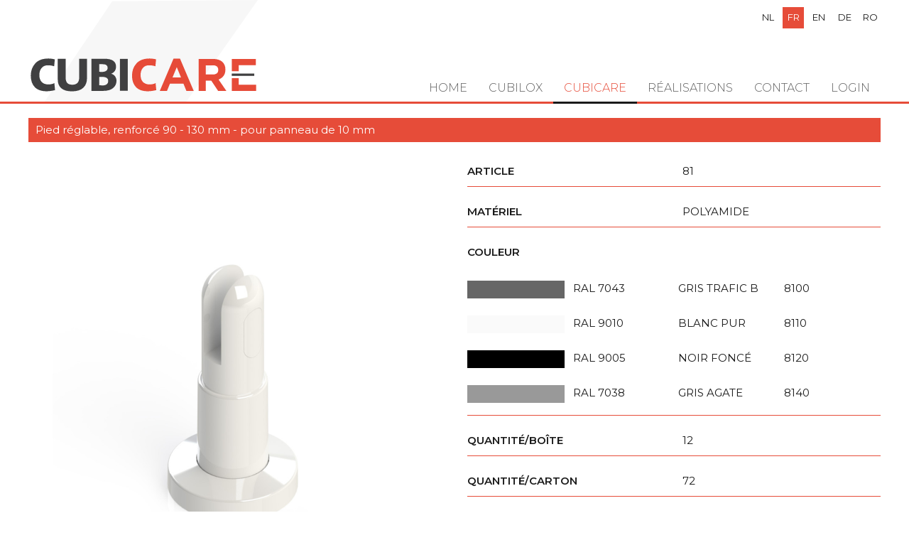

--- FILE ---
content_type: text/html; charset=UTF-8
request_url: https://cubilox.be/fr/cubicare/pied-reglable-renforce-90-130-mm-pour-panneau-de-10-mm
body_size: 9389
content:
<!doctype html><html lang="fr" class="no-js sticky-footer"><head> <!-- Google Tag Manager --><script>(function(w,d,s,l,i){w[l]=w[l]||[];w[l].push({'gtm.start':
new Date().getTime(),event:'gtm.js'});var f=d.getElementsByTagName(s)[0],
j=d.createElement(s),dl=l!='dataLayer'?'&l='+l:'';j.async=true;j.src=
'https://www.googletagmanager.com/gtm.js?id='+i+dl;f.parentNode.insertBefore(j,f);
})(window,document,'script','dataLayer','GTM-KXCG5DHJ');</script><!-- End Google Tag Manager --> <meta charset="utf-8"> <meta http-equiv="X-UA-Compatible" content="IE=edge"> <title>Cubilox</title> <meta name="keywords" content=""> <meta name="description" content=""> <meta name="robots" content="index,follow,max-snippet:-1"> <meta name="viewport" content="width=device-width, initial-scale=1, minimal-ui"> <link rel="canonical" href="https://cubilox.be/fr/cubicare/pied-reglable-renforce-90-130-mm-pour-panneau-de-10-mm"> <link rel="stylesheet" href="https://shuttle-assets-new.s3.amazonaws.com/compiled/front-821b78f73f.css"> <link rel="stylesheet" href="https://shuttle-storage.s3.amazonaws.com/cubiloxnew/system/themes/theme-04dee886aa.css"> <link rel="stylesheet" href="https://fonts.googleapis.com/css?family=Montserrat:400,400italic,700,700italic,500,500italic,300,300italic,200,200italic,600,600italic&subset=latin"> <link rel="stylesheet" href="https://fonts.googleapis.com/css?family=Poppins:400,400italic,700,700italic,300,300italic,500,500italic&subset=latin"> <script src="https://shuttle-assets-new.s3.amazonaws.com/assets/js/vendor/modernizr.min.js"></script> <script src="https://kit.fontawesome.com/f4fe980f49.js" crossorigin="anonymous"></script> <script src="https://kit.fontawesome.com/78bbb71bd9.js" crossorigin="anonymous"></script> <link rel="apple-touch-icon" sizes="x" href="https://shuttle-storage.s3.amazonaws.com/cubiloxnew/system/favicon/apple-touch-icon.png?1544439587&v=9ebf561e64"><link rel="icon" type="image/png" sizes="32x32" href="https://shuttle-storage.s3.amazonaws.com/cubiloxnew/system/favicon/favicon-32x32.png?1544439587&v=9ebf561e64"><link rel="icon" type="image/png" sizes="16x16" href="https://shuttle-storage.s3.amazonaws.com/cubiloxnew/system/favicon/favicon-16x16.png?1544439587&v=9ebf561e64"><link rel="manifest" href="https://shuttle-storage.s3.amazonaws.com/cubiloxnew/system/favicon/site.webmanifest?1544439587&v=9ebf561e64"><link rel="mask-icon" href="https://shuttle-storage.s3.amazonaws.com/cubiloxnew/system/favicon/safari-pinned-tab.svg?1544439587&v=9ebf561e64" color="#ffffff"><link rel="shortcut icon" href="https://shuttle-storage.s3.amazonaws.com/cubiloxnew/system/favicon/favicon.ico?1544439587&v=9ebf561e64"><meta name="msapplication-TileColor" content="#ffffff"><meta name="msapplication-config" content="https://shuttle-storage.s3.amazonaws.com/cubiloxnew/system/favicon/browserconfig.xml?1544439587&v=9ebf561e64"> <meta name="apple-mobile-web-app-title" content="Cubilox"> <meta name="application-name" content="Cubilox"> <meta property="og:type" content="website"> <meta property="og:url" content="https://cubilox.be/fr/cubicare/pied-reglable-renforce-90-130-mm-pour-panneau-de-10-mm"> <meta property="og:site_name" content="Cubilox"> <meta property="twitter:card" content="summary_large_image"> <link rel="alternate" hreflang="nl" href="https://cubilox.be/nl/cubicare/verstelbare-versterkte-voet-90-130-mm-voor-paneel-10-mm"> <link rel="alternate" hreflang="fr" href="https://cubilox.be/fr/cubicare/pied-reglable-renforce-90-130-mm-pour-panneau-de-10-mm"> <link rel="alternate" hreflang="en" href="https://cubilox.be/en/cubicare/adjustable-reinforced-panel-holder-90-130-mm-10-mm"> <link rel="alternate" hreflang="de" href="https://cubilox.be/de/cubicare/verstellbarer-verstarkte-plattenhalter-90-130-mm-10-mm"> <link rel="alternate" hreflang="ro" href="https://cubilox.be/ro/cubicare/piciorus-ranforsat-reglabil-pe-inaltime-90-130-mm-pentru-panourile-fixe-de-10mm"> <link rel="alternate" hreflang="x-default" href="https://cubilox.be/nl/cubicare/verstelbare-versterkte-voet-90-130-mm-voor-paneel-10-mm"> <style media="print"> * { color-adjust: exact !important; -webkit-print-color-adjust: exact !important; print-color-adjust: exact !important; } /*.Page { transform: scale(0.75); transform-origin: 50% 0; }*/ body { zoom: .75; } .Header, .Footer { display: none; } .Container { width: 100%; padding: 0; } .Grid { display: flex; } .custom-style-51 > .Container > .Row > .Grid-widgetInnerCell > .Row > .wrap-Grid > .Grid > .Grid-cell:first-child { width: 45% !important; } .custom-style-51 > .Container > .Row > .Grid-widgetInnerCell > .Row > .wrap-Grid > .Grid > .Grid-cell:last-child { width: 55% !important; } .custom-style-30 { background: none; } .custom-style-52 { white-space: nowrap; } .custom-style-53 { width: 300px; margin-top: 15px; display: block !important; } .custom-style-button { display: none; } </style> </head><body> <!-- Google Tag Manager (noscript) --><noscript><iframe src="https://www.googletagmanager.com/ns.html?id=GTM-KXCG5DHJ"
height="0" width="0" style="display:none;visibility:hidden"></iframe></noscript><!-- End Google Tag Manager (noscript) --> <!--[if lt IE 10]> <p class="BrowseHappy">You are using an <strong>outdated</strong> browser. Please <a href="http://browsehappy.com/">upgrade your browser</a> to improve your experience.</p> <![endif]--> <div class="Page" id="page-22-cubicaredetail"><div class="Wrapper" id="wrapper"><section class="Header shuttle-Block custom-style-30 " ><div class="shuttle-Widget shuttle-TemplateWidget" id="widget-1054-e78c249593bafc152a45e44e583ea6eb"><div class="Grid-widgetInnerCell EntityTrigger-1054" ><div class="Row"><div class="shuttle-Widget custom-style-2" id="widget-1061-98b763c5375b6edd06de863fdad593d6"><div class="Container "><div class="Grid-widgetInnerCell EntityTrigger-1061" ><div class="Row"><div class="shuttle-Element shuttle-Element--image EntityTrigger-1064 Entity-1064 custom-style-3 u-sm-hidden" alt="LogoCubicare" title="" id="element-1064" data-url="https://shuttle-storage.s3.amazonaws.com/cubiloxnew/CubiloxEssentials/LogoCubicare.svg?1554818515&w=300&h=46"><div class="FlexEmbed"><div class="FlexEmbed-ratio" style="padding-bottom:4.1666666666667%"><div class="FlexEmbed-content"><div class="FlexEmbed-object" data-asset-resize-id="1064-a7aef0d3e6b7384707b5ff0a795b4405" data-asset-id="251" alt="LogoCubicare" title="" role="img" style="background-image:url( https://shuttle-storage.s3.amazonaws.com/cubiloxnew/CubiloxEssentials/LogoCubicare.svg?1554818515 );background-position:left center;background-repeat: no-repeat;background-size:contain;"></div></div></div></div></div></div><div class="Row"><img class="shuttle-Element shuttle-Element--image EntityTrigger-1065 Entity-1065 custom-style-42 u-lg-hidden u-md-hidden" alt="LogoCubilox" title="" id="element-1065" data-url="https://shuttle-storage.s3.amazonaws.com/cubiloxnew/CubiloxEssentials/LogoCubilox.svg?1554818515&w=0&h=0" data-asset-resize-id="1065-29771048049c04c60ddf43f92814d320" data-asset-id="4" src="https://shuttle-storage.s3.amazonaws.com/cubiloxnew/CubiloxEssentials/LogoCubilox.svg?1554818515"></div><div class="Row"><ul class="shuttle-Element shuttle-Element--langNavigation Nav Nav--withGutter-xsmall custom-style-language-navigation" id="element-1063"><li class="Nav-item is-first"><a class="Nav-itemTarget custom-style-language-navigation-item" href="/nl/cubicare/verstelbare-versterkte-voet-90-130-mm-voor-paneel-10-mm">nl</a></li><li class="Nav-item"><a class="Nav-itemTarget custom-style-language-navigation-item custom-style-language-navigation-item-active" href="/fr/cubicare/pied-reglable-renforce-90-130-mm-pour-panneau-de-10-mm">fr</a></li><li class="Nav-item"><a class="Nav-itemTarget custom-style-language-navigation-item" href="/en/cubicare/adjustable-reinforced-panel-holder-90-130-mm-10-mm">en</a></li><li class="Nav-item"><a class="Nav-itemTarget custom-style-language-navigation-item" href="/de/cubicare/verstellbarer-verstarkte-plattenhalter-90-130-mm-10-mm">de</a></li><li class="Nav-item"><a class="Nav-itemTarget custom-style-language-navigation-item" href="/ro/cubicare/piciorus-ranforsat-reglabil-pe-inaltime-90-130-mm-pentru-panourile-fixe-de-10mm">ro</a></li></ul></div></div></div></div></div><div class="Row"><div class="shuttle-Widget custom-style-1" id="widget-1066-d923ec7e926ef36c0fa87cab7ffbe26a"><div class="Grid-widgetInnerCell EntityTrigger-1066" ><div class="Row"><div class="shuttle-Widget" id="widget-1068-ba38fcc21909c329c88460abe380f46c"><div class="Container "><div class="Grid-widgetInnerCell EntityTrigger-1068" ><div class="Row"><style>@media (max-width: 767px) {	.Nav-1070 { display: none; visibility: hidden; }	.Nav--responsive-1070 { display: block; visibility: visible; }	}	#ToggleNav-2a9163300e:checked ~ .ToggleNav-label {	}</style><div class="NavWrapper Nav-1070" id="element-1070"><ul class="shuttle-Element shuttle-Element--navigation Nav custom-style-navigation"><li class="Nav-item"><a href="/fr" class="Nav-itemTarget EntityTrigger-1070-0-0 custom-style-navigation-item" >Home</a></li><li class="Nav-item Drop"><a href="/fr/producten" class="Nav-itemTarget EntityTrigger-1070-0-1 custom-style-navigation-item" >Cubilox</a><ul class="Nav Nav--stacked Drop-menu Nav--withGutter "><li class="Drop-menu-item"><a href="/fr/producten/nylon" class="Drop-menu-itemTarget EntityTrigger-1070-1-0 custom-style-10" >Matière plastique</a></li><li class="Drop-menu-item"><a href="/fr/producten/aluminium" class="Drop-menu-itemTarget EntityTrigger-1070-1-1 custom-style-10" >Aluminium</a></li><li class="Drop-menu-item"><a href="/fr/producten/inox" class="Drop-menu-itemTarget EntityTrigger-1070-1-2 custom-style-10" >Inox</a></li></ul></li><li class="Nav-item Drop"><a href="/fr/cubicare" class="Nav-itemTarget EntityTrigger-1070-0-2 custom-style-navigation-item custom-style-navigation-item-active" >Cubicare</a><ul class="Nav Nav--stacked Drop-menu Nav--withGutter "><li class="Drop-menu-item"><a href="/fr/cubicare/barre-murale" class="Drop-menu-itemTarget EntityTrigger-1070-1-0 custom-style-10" >Barre murale</a></li><li class="Drop-menu-item"><a href="/fr/cubicare/baby-zorg" class="Drop-menu-itemTarget EntityTrigger-1070-1-1 custom-style-10" >Soin bébé</a></li><li class="Drop-menu-item"><a href="/fr/cubicare/douchezit" class="Drop-menu-itemTarget EntityTrigger-1070-1-2 custom-style-10" >Siège douche</a></li></ul></li><li class="Nav-item Drop"><a href="/fr/referenties" class="Nav-itemTarget EntityTrigger-1070-0-3 custom-style-navigation-item" >Réalisations</a></li><li class="Nav-item"><a href="/fr/contact" class="Nav-itemTarget EntityTrigger-1070-0-4 custom-style-navigation-item" >Contact</a></li><li class="Nav-item"><a href="/fr/login" class="Nav-itemTarget EntityTrigger-1070-0-5 custom-style-navigation-item" >Login</a></li></ul></div><div class="NavWrapper NavWrapper--responsive Nav--responsive-1070 " id="element-1070"><input class="ToggleNav " id="ToggleNav-2a9163300e" type="checkbox" tabindex="-1" aria-hidden="true"><label class="ToggleNav-label custom-style-responsive-navigation-toggle-button" for="ToggleNav-2a9163300e" aria-hidden="true">Menu</label><ul class="shuttle-Element shuttle-Element--navigation Nav Nav--stacked custom-style-responsive-navigation-dropdown"><li class="Nav-item"><a href="/fr" class="Nav-itemTarget EntityTrigger-1070-0-0 custom-style-responsive-navigation-button" >Home</a></li><li class="Nav-item Drop"><a href="/fr/producten" class="Nav-itemTarget EntityTrigger-1070-0-1 custom-style-responsive-navigation-button" >Cubilox</a><ul class="Nav Nav--stacked Drop-menu Nav--withGutter "><li class="Drop-menu-item"><a href="/fr/producten/nylon" class="Drop-menu-itemTarget EntityTrigger-1070-1-0 custom-style-10" >Matière plastique</a></li><li class="Drop-menu-item"><a href="/fr/producten/aluminium" class="Drop-menu-itemTarget EntityTrigger-1070-1-1 custom-style-10" >Aluminium</a></li><li class="Drop-menu-item"><a href="/fr/producten/inox" class="Drop-menu-itemTarget EntityTrigger-1070-1-2 custom-style-10" >Inox</a></li></ul></li><li class="Nav-item Drop"><a href="/fr/cubicare" class="Nav-itemTarget EntityTrigger-1070-0-2 custom-style-responsive-navigation-button custom-style-responsive-navigation-button-active" >Cubicare</a><ul class="Nav Nav--stacked Drop-menu Nav--withGutter "><li class="Drop-menu-item"><a href="/fr/cubicare/barre-murale" class="Drop-menu-itemTarget EntityTrigger-1070-1-0 custom-style-10" >Barre murale</a></li><li class="Drop-menu-item"><a href="/fr/cubicare/baby-zorg" class="Drop-menu-itemTarget EntityTrigger-1070-1-1 custom-style-10" >Soin bébé</a></li><li class="Drop-menu-item"><a href="/fr/cubicare/douchezit" class="Drop-menu-itemTarget EntityTrigger-1070-1-2 custom-style-10" >Siège douche</a></li></ul></li><li class="Nav-item Drop"><a href="/fr/referenties" class="Nav-itemTarget EntityTrigger-1070-0-3 custom-style-responsive-navigation-button" >Réalisations</a></li><li class="Nav-item"><a href="/fr/contact" class="Nav-itemTarget EntityTrigger-1070-0-4 custom-style-responsive-navigation-button" >Contact</a></li><li class="Nav-item"><a href="/fr/login" class="Nav-itemTarget EntityTrigger-1070-0-5 custom-style-responsive-navigation-button" >Login</a></li></ul></div></div></div></div></div></div></div></div></div><div class="Row"><div class="Slider u-sm-hidden" id="slider-1071-39a0ca1bb0dbccdcf8a3b12d50184a80"><div class="cycle-container"><div class="cycle-slideshow" data-cycle-log="false" data-cycle-loader="false" data-cycle-fx="fade" data-cycle-easing="easeInOutQuint" data-cycle-swipe="true" data-cycle-timeout="5000" data-cycle-delay="0" data-cycle-pause-on-hover="false" data-cycle-loop="0" data-cycle-allow-wrap="true" data-cycle-auto-height="container" data-cycle-slides="> .Slider-item" data-cycle-slide-class="Slider-item" data-cycle-slide-active-class="is-active" data-cycle-prev="#slider-prev-1071-39a0ca1bb0dbccdcf8a3b12d50184a80" data-cycle-next="#slider-next-1071-39a0ca1bb0dbccdcf8a3b12d50184a80" data-cycle-disabled-class="is-disabled" data-cycle-pager="#slider-pager-1071-39a0ca1bb0dbccdcf8a3b12d50184a80" data-cycle-pager-active-class="custom-style-slider-pager-item-active" data-cycle-pager-event="click" data-cycle-pager-template="<li class='Slider-pager-item custom-style-slider-pager-item'></li>"	><div class="Slider-item" data-slider-item="0"></div></div></div></div></div></div></div></section><section class="Main shuttle-Region " ><article class="Container " ><div class="Content shuttle-Block "><!-- Content-inner or Side-inner --><div class="Content-inner "><div class="shuttle-Widget shuttle-TemplateWidget" id="widget-1056-523e4ce6ed5595b885f1b101ce491a7e"><div class="Grid-widgetInnerCell EntityTrigger-1056" ><div class="Row"><div class="Row"><div class="shuttle-Widget custom-style-8" id="widget-1298-ed050bf951fb25e4e570788c987f5b3d"><div class="Container "><div class="Row"><div class="Grid-widgetInnerCell EntityTrigger-1298" ><div class="Row"><div class="shuttle-Element shuttle-Element--text custom-style-15" id="element-1332">Pied réglable, renforcé 90 - 130 mm - pour panneau de 10 mm</div></div><div class="Row"><div class="shuttle-Widget-wrapGrid wrap-Grid" data-grid-cols="2"><div id="grid_c66b73b2c4" class="Grid Grid--withGutter-large"><div class="Grid-cell u-size6of12"><div class="Grid-innerCell " data-grid-cell="6/12"><div class="shuttle-Element shuttle-Element--image EntityTrigger-1300 Entity-1300" alt="81" title="" id="element-1300" data-url="https://shuttle-storage.s3.amazonaws.com/cubiloxnew/Producten/kunststof/81.jpg?1760096330&w=2480&h=2480"><div class="FlexEmbed"><div class="FlexEmbed-ratio" style="padding-bottom:100%"><div class="FlexEmbed-content"><div class="FlexEmbed-object" data-asset-resize-id="1300-0-6fd6facd1fe38c189db3bb1a80775d9b-90840c08d33575e4b39bd9bf5088a73c" data-asset-id="829" alt="81" title="" role="img" style="background-image:url( https://shuttle-storage.s3.amazonaws.com/cubiloxnew/system/resized/Producten/kunststof/81_0x1164.jpg?1760096330 );background-position:center center;background-repeat: no-repeat;background-size:cover;"></div></div></div></div></div></div></div><div class="Grid-cell u-size6of12"><div class="Grid-innerCell " data-grid-cell="6/12"><div class="shuttle-Widget custom-style-16" id="widget-1301-36d4ebc1ade3588df699ae4ae9c82845"><div class="Grid-widgetInnerCell EntityTrigger-1301" ><div class="Row Row--withGutter"><div class="shuttle-Widget custom-style-41" id="widget-1305-1dc704d8935e0c65bc4ee02491d934b2"><div class="Grid-widgetInnerCell EntityTrigger-1305" ><div class="Row"><div class="shuttle-Widget-wrapGrid wrap-Grid" data-grid-cols="2"><div id="grid_31a6e0db2b" class="Grid Grid--withGutter"><div class="Grid-cell u-size1of2"><div class="Grid-innerCell " data-grid-cell="1/2"><div class="shuttle-Element shuttle-Element--text custom-style-13" id="element-1307"><p>Article</p></div></div></div><div class="Grid-cell u-size1of2"><div class="Grid-innerCell " data-grid-cell="1/2"><div class="shuttle-Element shuttle-Element--text custom-style-14" id="element-1308">81</div></div></div></div></div></div></div></div></div><div class="Row Row--withGutter"><div class="shuttle-Widget custom-style-41" id="widget-1309-6598cac88a7e7a3970b332c02e74d4da"><div class="Grid-widgetInnerCell EntityTrigger-1309" ><div class="Row"><div class="shuttle-Widget-wrapGrid wrap-Grid" data-grid-cols="2"><div id="grid_965ebd33fa" class="Grid Grid--withGutter"><div class="Grid-cell u-size1of2"><div class="Grid-innerCell " data-grid-cell="1/2"><div class="shuttle-Element shuttle-Element--text custom-style-13" id="element-1311"><p>Matériel</p></div></div></div><div class="Grid-cell u-size1of2"><div class="Grid-innerCell " data-grid-cell="1/2"><div class="shuttle-Element shuttle-Element--text custom-style-14" id="element-1312">Polyamide</div></div></div></div></div></div></div></div></div><div class="Row Row--withGutter"><div class="shuttle-Widget custom-style-41" id="widget-1313-42ab89592894eb126d7d3200706793cd"><div class="Grid-widgetInnerCell EntityTrigger-1313" ><div class="Row"><div class="shuttle-Element shuttle-Element--text custom-style-13" id="element-1315"><p>Couleur</p></div></div><div class="Row"><div class="shuttle-Widget" id="widget-1316-8d10384333a3d5ae8631a6f281412b3d"><div class="Row Row--withGutter"><div class="Grid-widgetInnerCell EntityTrigger-1316" ><div class="Row Row--withGutter-small"><div class="shuttle-Widget-wrapGrid wrap-Grid" data-grid-cols="4"><div id="grid_950c85a750" class="Grid Grid--withGutter-small Grid--withRowGutter-small"><div class="Grid-cell u-size1of4"><div class="Grid-innerCell " data-grid-cell="1/4"><div class="shuttle-Widget kleur-1" id="widget-1321-7c2c2f3bf5d3f00f9655a0cc5e26815e"></div></div></div><div class="Grid-cell u-size1of4"><div class="Grid-innerCell " data-grid-cell="1/4"><div class="shuttle-Element shuttle-Element--text custom-style-17" id="element-1319"><p>RAL 7043</p></div></div></div><div class="Grid-cell u-size1of4"><div class="Grid-innerCell " data-grid-cell="1/4"><div class="shuttle-Element shuttle-Element--text custom-style-17" id="element-1318"><p>Gris trafic b</p></div></div></div><div class="Grid-cell u-size1of4"><div class="Grid-innerCell " data-grid-cell="1/4"><div class="shuttle-Element shuttle-Element--text custom-style-17" id="element-1320">8100</div></div></div></div></div></div><div class="Row"><div class="shuttle-Element shuttle-Element--html" id="element-1323"> <style>.kleur-1 {	background: #666666;	height: 25px;	}</style></div></div></div></div><div class="Row Row--withGutter"><div class="Grid-widgetInnerCell EntityTrigger-1316" ><div class="Row Row--withGutter-small"><div class="shuttle-Widget-wrapGrid wrap-Grid" data-grid-cols="4"><div id="grid_950c85a750" class="Grid Grid--withGutter-small Grid--withRowGutter-small"><div class="Grid-cell u-size1of4"><div class="Grid-innerCell " data-grid-cell="1/4"><div class="shuttle-Widget kleur-2" id="widget-1321-7c2c2f3bf5d3f00f9655a0cc5e26815e"></div></div></div><div class="Grid-cell u-size1of4"><div class="Grid-innerCell " data-grid-cell="1/4"><div class="shuttle-Element shuttle-Element--text custom-style-17" id="element-1319"><p>RAL 9010</p></div></div></div><div class="Grid-cell u-size1of4"><div class="Grid-innerCell " data-grid-cell="1/4"><div class="shuttle-Element shuttle-Element--text custom-style-17" id="element-1318"><p>Blanc pur</p></div></div></div><div class="Grid-cell u-size1of4"><div class="Grid-innerCell " data-grid-cell="1/4"><div class="shuttle-Element shuttle-Element--text custom-style-17" id="element-1320">8110</div></div></div></div></div></div><div class="Row"><div class="shuttle-Element shuttle-Element--html" id="element-1323"> <style>.kleur-2 {	background: #fafafa;	height: 25px;	}</style></div></div></div></div><div class="Row Row--withGutter"><div class="Grid-widgetInnerCell EntityTrigger-1316" ><div class="Row Row--withGutter-small"><div class="shuttle-Widget-wrapGrid wrap-Grid" data-grid-cols="4"><div id="grid_950c85a750" class="Grid Grid--withGutter-small Grid--withRowGutter-small"><div class="Grid-cell u-size1of4"><div class="Grid-innerCell " data-grid-cell="1/4"><div class="shuttle-Widget kleur-3" id="widget-1321-7c2c2f3bf5d3f00f9655a0cc5e26815e"></div></div></div><div class="Grid-cell u-size1of4"><div class="Grid-innerCell " data-grid-cell="1/4"><div class="shuttle-Element shuttle-Element--text custom-style-17" id="element-1319"><p>RAL 9005</p></div></div></div><div class="Grid-cell u-size1of4"><div class="Grid-innerCell " data-grid-cell="1/4"><div class="shuttle-Element shuttle-Element--text custom-style-17" id="element-1318"><p>Noir foncé</p></div></div></div><div class="Grid-cell u-size1of4"><div class="Grid-innerCell " data-grid-cell="1/4"><div class="shuttle-Element shuttle-Element--text custom-style-17" id="element-1320">8120</div></div></div></div></div></div><div class="Row"><div class="shuttle-Element shuttle-Element--html" id="element-1323"> <style>.kleur-3 {	background: #000000;	height: 25px;	}</style></div></div></div></div><div class="Row"><div class="Grid-widgetInnerCell EntityTrigger-1316" ><div class="Row Row--withGutter-small"><div class="shuttle-Widget-wrapGrid wrap-Grid" data-grid-cols="4"><div id="grid_950c85a750" class="Grid Grid--withGutter-small Grid--withRowGutter-small"><div class="Grid-cell u-size1of4"><div class="Grid-innerCell " data-grid-cell="1/4"><div class="shuttle-Widget kleur-5" id="widget-1321-7c2c2f3bf5d3f00f9655a0cc5e26815e"></div></div></div><div class="Grid-cell u-size1of4"><div class="Grid-innerCell " data-grid-cell="1/4"><div class="shuttle-Element shuttle-Element--text custom-style-17" id="element-1319"><p>RAL 7038</p></div></div></div><div class="Grid-cell u-size1of4"><div class="Grid-innerCell " data-grid-cell="1/4"><div class="shuttle-Element shuttle-Element--text custom-style-17" id="element-1318"><p>Gris agate</p></div></div></div><div class="Grid-cell u-size1of4"><div class="Grid-innerCell " data-grid-cell="1/4"><div class="shuttle-Element shuttle-Element--text custom-style-17" id="element-1320">8140</div></div></div></div></div></div><div class="Row"><div class="shuttle-Element shuttle-Element--html" id="element-1323"> <style>.kleur-5 {	background: #999999;	height: 25px;	}</style></div></div></div></div></div></div></div></div></div><div class="Row Row--withGutter"><div class="shuttle-Widget custom-style-41" id="widget-1324-627974e022cf56d70a1ddb365ad21f91"><div class="Grid-widgetInnerCell EntityTrigger-1324" ><div class="Row"><div class="shuttle-Widget-wrapGrid wrap-Grid" data-grid-cols="2"><div id="grid_570b2fbf48" class="Grid Grid--withGutter"><div class="Grid-cell u-size1of2"><div class="Grid-innerCell " data-grid-cell="1/2"><div class="shuttle-Element shuttle-Element--text custom-style-13" id="element-1326"><p>Quantité/boîte</p></div></div></div><div class="Grid-cell u-size1of2"><div class="Grid-innerCell " data-grid-cell="1/2"><div class="shuttle-Element shuttle-Element--text custom-style-14" id="element-1327"><p>12</p></div></div></div></div></div></div></div></div></div><div class="Row Row--withGutter"><div class="shuttle-Widget custom-style-41" id="widget-1328-61a60e4391890ce4cd0771e852480b9f"><div class="Grid-widgetInnerCell EntityTrigger-1328" ><div class="Row"><div class="shuttle-Widget-wrapGrid wrap-Grid" data-grid-cols="2"><div id="grid_887c50185f" class="Grid Grid--withGutter"><div class="Grid-cell u-size1of2"><div class="Grid-innerCell " data-grid-cell="1/2"><div class="shuttle-Element shuttle-Element--text custom-style-13" id="element-1330"><p>Quantité/carton</p></div></div></div><div class="Grid-cell u-size1of2"><div class="Grid-innerCell " data-grid-cell="1/2"><div class="shuttle-Element shuttle-Element--text custom-style-14" id="element-1331"><p>72</p></div></div></div></div></div></div></div></div></div><div class="Row Row--withGutter"><div class="shuttle-Element shuttle-Element--text custom-style-13" id="element-1304"><p>Déscription</p></div></div><div class="Row Row--withGutter"><div class="shuttle-Element shuttle-Element--text custom-style-18" id="element-1303"><ul><li>pied r&eacute;glable en polyamide renforc&eacute; de fibre de verre pour une hauteur sous panneau de 90 mm &agrave; 130 mm</li><li>convient pour une &eacute;paisseur de panneau de 10 mm</li><li>fourni avec 1 cache-vis en polyamide</li><li>base en polyamide renforc&eacute; de fibre de verre avec 4 trous de 7 mm pour la fixation au sol et cache-vis en polyamide &Oslash; 71 mm</li><li>le pied se r&egrave;gle en hauteur &agrave; l&#39;aide d&#39;une cl&eacute; de 32 mm ref. 3097 en acier inoxydable ou ref. 3377 en acier galvanis&eacute;</li></ul></div></div><div class="Row"><div class="shuttle-Element shuttle-Element--button u-textRight" id="element-1501"> <a href="javascript:;" class="Button EntityTrigger-1501 custom-style-button js-print"><i class="fas fa-print"></i> Print</a></div></div></div></div></div></div></div></div></div></div></div></div></div></div></div></div></div></div></div></article></section></div><section class="Footer shuttle-Block Footer--sticky " ><div class="shuttle-Widget shuttle-TemplateWidget custom-style-4" id="widget-38-b77f65d41b0f08b56b4ec1e4b04da5bd"><div class="Grid-widgetInnerCell EntityTrigger-38" ><div class="Row"><div class="shuttle-Widget" id="widget-42-4567be701c008cf6d424975559eba956"><div class="Container "><div class="Row"><div class="Grid-widgetInnerCell EntityTrigger-42" ><div class="Row Row--withGutter"><div class="shuttle-Widget-wrapGrid wrap-Grid" data-grid-cols="2"><div id="grid_6141849136" class="Grid Grid--withGutter Grid--withRowGutter"><div class="Grid-cell u-size2of5"><div class="Grid-innerCell " data-grid-cell="2/5"><div class="Row Row--withGutter"><div class="shuttle-Element shuttle-Element--text custom-style-5" id="element-40"><p><span class="custom-style-5">Cubilox</span> <span class="custom-style-6">Barrage 105<br />8793 St.-Eloois-Vijve<br />Belgique<br />T +32 (0)56 32 74 60<br />F +32 (0)56 32 74 63, 0032 56 32 74 60, </span><a href="mailto:info@cubilox.be" target="_blank">info@cubilox.be</a></p><div data-extension-version="1.0.4" id="ConnectiveDocSignExtentionInstalled">&nbsp;</div></div></div><div class="Row"><div class="shuttle-Widget custom-style-40" id="widget-276-6a14e6c5aed4f0f8f4052c027d76a2d9"><a class="Grid-widgetInnerCell u-block EntityTrigger-276" href="https://www.nsenv.be/nl" target="_blank"><div class="Row"><div class="shuttle-Element shuttle-Element--text custom-style-6" id="element-275"><p>Produced by</p></div></div><div class="Row"><div class="shuttle-Element shuttle-Element--image EntityTrigger-274 Entity-274" alt="NSE-LogoWit" title="" id="element-274" data-url="https://shuttle-storage.s3.amazonaws.com/cubiloxnew/CubiloxEssentials/NSE-LogoWit.svg?1554818515&w=300&h=124" style="height:30px""><div class="FlexEmbed-object" data-asset-resize-id="274-620dfdca2d765ddeb29a2a963e40ee6b" data-asset-id="107" alt="NSE-LogoWit" title="" role="img" style="background-image:url( https://shuttle-storage.s3.amazonaws.com/cubiloxnew/CubiloxEssentials/NSE-LogoWit.svg?1554818515 );background-position:left top;background-repeat: no-repeat;background-size:contain;"></div></div></div></a></div></div></div></div><div class="Grid-cell u-size3of5"><div class="Grid-innerCell " data-grid-cell="3/5"><div class="Row Row--withGutter"><style>@media (max-width: 767px) {	.Nav-237 { display: none; visibility: hidden; }	.Nav--responsive-237 { display: block; visibility: visible; }	}	#ToggleNav-1f432fd476:checked ~ .ToggleNav-label {	}</style><div class="NavWrapper Nav-237" id="element-237"><ul class="shuttle-Element shuttle-Element--navigation Nav Nav--stacked Nav--withGutter-xsmall custom-style-navigation"><li class="Nav-item"><a href="/fr/disclaimer" class="Nav-itemTarget EntityTrigger-237-0-0 custom-style-38" >Disclaimer</a></li><li class="Nav-item"><a href="/fr/privacy" class="Nav-itemTarget EntityTrigger-237-0-1 custom-style-38" >Privacy</a></li><li class="Nav-item"><a href="/fr/cookieverklaring" class="Nav-itemTarget EntityTrigger-237-0-2 custom-style-38" >Cookieverklaring</a></li></ul></div><div class="NavWrapper NavWrapper--responsive Nav--responsive-237 " id="element-237"><input class="ToggleNav " id="ToggleNav-1f432fd476" type="checkbox" tabindex="-1" aria-hidden="true"><label class="ToggleNav-label custom-style-responsive-navigation-toggle-button" for="ToggleNav-1f432fd476" aria-hidden="true">Menu</label><ul class="shuttle-Element shuttle-Element--navigation Nav Nav--stacked Nav--withGutter-xsmall custom-style-responsive-navigation-dropdown"><li class="Nav-item"><a href="/fr/disclaimer" class="Nav-itemTarget EntityTrigger-237-0-0 custom-style-responsive-navigation-button" >Disclaimer</a></li><li class="Nav-item"><a href="/fr/privacy" class="Nav-itemTarget EntityTrigger-237-0-1 custom-style-responsive-navigation-button" >Privacy</a></li><li class="Nav-item"><a href="/fr/cookieverklaring" class="Nav-itemTarget EntityTrigger-237-0-2 custom-style-responsive-navigation-button" >Cookieverklaring</a></li></ul></div></div><div class="Row"><div class="shuttle-Element shuttle-Element--image EntityTrigger-1121 Entity-1121" alt="FIT-Endorserlogo" title="" id="element-1121" data-url="https://shuttle-storage.s3.amazonaws.com/cubiloxnew/CubiloxEssentials/FIT-Endorserlogo.jpg?1555574559&w=835&h=321"><div class="FlexEmbed"><div class="FlexEmbed-ratio" style="padding-bottom:7.0422535211268%"><div class="FlexEmbed-content"><div class="FlexEmbed-object" data-asset-resize-id="1121-36c66f45b9d78d224c1261c85446a03c" data-asset-id="293" alt="FIT-Endorserlogo" title="" role="img" style="background-image:url( https://shuttle-storage.s3.amazonaws.com/cubiloxnew/system/resized/CubiloxEssentials/FIT-Endorserlogo_835x0.jpg?1555574559 );background-position:right center;background-repeat: no-repeat;background-size:contain;"></div></div></div></div></div></div></div></div></div></div></div><div class="Row"><div class="shuttle-Element shuttle-Element--text custom-style-46" id="element-1227"><p>Website by <a href="https://www.cdesign.be" target="_blank"><span class="custom-style-47">CDeSign</span></a></p></div></div></div></div></div></div></div></div></div></section></div> <script src="https://shuttle-assets-new.s3.amazonaws.com/compiled/front-821b78f73f.js" data-cookieconsent="ignore" data-cookiecategory="essential"></script><!--IUB-COOKIE-BLOCK-SKIP-START--><script>
		Shuttle.FrontApp.prototype.processCaptchaElements = function() {
			var elements = this.options.elementData['formCaptchaElement'];
			if ($.isEmptyObject(elements)) return;

			var _this = this;
			var callback = 'initialize' + this.randomString(10);

			window[callback] = function() {
				if (typeof grecaptcha === 'undefined' || typeof grecaptcha.render === 'undefined') {
					setTimeout(window[callback], 1);
				} else {
		            _this.googleCaptchaLoaded = true;
		            for (var id in elements) {
		                _this.options.elementData['formCaptchaElement'][id].widget_id = grecaptcha.render('captcha-element-' + id, {
		                    sitekey: '6LdH-BwUAAAAAFD9M54QTXgB27W_3QeRVdiHLWBq',
		                    theme: elements[id].theme,
		                    size: elements[id].size,
		                    type: elements[id].type,
		                    callback: $.proxy(function(id) {
		                        $('[id="captcha-element-' + id + '"]').next().addClass('u-hidden');
		                    }, this, id)
		                });
		            }
				}
			};

			if (this.hasScript('googlecaptcha')) {
				if (this.googleCaptchaLoaded) {
					window[callback]();
				}
			}
			else {
				//dont use the onload query parameter to trigger the callback,
				//the captcha would only show the first time for the user
				//due to race conditions
				//the check in the callback itself will handle this
				this.loadScript('https://www.google.com/recaptcha/api.js?render=explicit', 'googlecaptcha', window[callback]);
			}
		};

		// Thank you Firefox
		var oldCss = $.css
		$.css = function () {
			var result = oldCss.apply($, arguments)

			if (result === 'url("about:invalid")') {
				return '';
			}

			return result
		}

		var oldShare = Shuttle.FrontApp.prototype.share;
		Shuttle.FrontApp.prototype.share = function(url, el, parameters, index, entityId) {
			if (parameters.type === 'whatsapp') {
				if (!url) url = window.location.href;
				window.location = 'whatsapp://send?text=' + encodeURIComponent(url);
			} else {
				oldShare.apply(this, arguments);
			}
		};

		Shuttle.FrontApp.prototype.loadGoogleMapsScript = function(onLoaded) {
			var _this = this;
			if (this.hasScript('googlemaps')) {
				if (this.googleMapsLoaded) {
					onLoaded();
				} else {
					setTimeout(function () {
						_this.loadGoogleMapsScript(onLoaded);
					}, 100);
				}
			}
			else {
				var callback = 'initialize' + this.randomString(10);
				window[callback] = function() {
					_this.googleMapsLoaded = true;
					onLoaded();
				};
				this.loadScript('https://maps.googleapis.com/maps/api/js?key=AIzaSyCN2lyvxkgej9dhXCFgSoUCUycKOhs_0Uw&libraries=places&callback=' + callback, 'googlemaps');
			}
		};

		Shuttle.FrontApp.prototype.initializeOnIntersect = function(elements, initialize) {
			var observer = null;
			var _this = this;

			if (!!window.IntersectionObserver) {
				observer = new IntersectionObserver(function (entries, observer) {
					entries.forEach(function (entry) {
						if (entry.isIntersecting) {
							_this.loadGoogleMapsScript(function () {
								initialize(entry.target);
							});
							observer.unobserve(entry.target);
						}
					});
				});
			}

			elements.each(function () {
				if (observer) {
					observer.observe(this);
				} else {
					_this.loadGoogleMapsScript(function () {
						initialize(this);
					});
				}
			});
		};

		Shuttle.FrontApp.prototype.processGoogleMaps = function() {
			this.processGoogleMapsElements();
			this.processGoogleAutocompletes();
		};

		// Lazy-load Google Maps
		let elementData = null;
		Shuttle.FrontApp.prototype.processGoogleMapsElements = function() {
			var _this = this;

			if (! elementData) {
				elementData = _this.options.elementData;
			}

			this.locationsToPost = [];
			this.googleMapsIds = [];
			var maps = $('.googleMapsElementMap:not(.is-initialized)');
			maps.each(function() {
				var $this = $(this);
				var id = $this.attr('data-id');
				_this.googleMapsIds.push(id);
			});

			this.initializeOnIntersect(maps, function (element) {
				if ($(element).hasClass('is-initialized')) {
					return
				}

				$(element).addClass('is-initialized');
				var id = $(element).attr('data-id');
				var data = elementData['googleMapsElement'][id];
				_this.initializeGoogleMaps(id, data);
			});
		};

		// Lazy-load Google Autocomplete
		Shuttle.FrontApp.prototype.processGoogleAutocompletes = function() {
			this.initializeOnIntersect($('input[type=text].google-autocomplete:not(.is-initialized)'), function (element) {
				if ($(element).hasClass('is-initialized')) {
					return
				}

				var $this = $(element);
				$this.addClass('is-initialized');

				var options = {};
				var country = $this.attr('data-country');
				if (country && country !== 'all') {
					options.componentRestrictions = {country: country};
				}

				// bind the autocomplete to the element, so we allow frontenders to manipulate the behaviour
				// for instance: on publibox, we needed to autosubmit the form, so now the frontender can do something like
				// var autocomplete = $('someinput').data('google-autocomplete');
				// autocomplete.addListener('place_changed', function(){ ...submit the form... });
				$this.data('google-autocomplete', new google.maps.places.Autocomplete(element, options));
			});
		};

		Shuttle.FrontApp.prototype.processAssetResizes = function(context) {
			var _this = this;
			if ( ! context) context = 'body';

			if (typeof this.options.elementData['assetResize'] === 'undefined') return [];
			var resizeData = this.options.elementData['assetResize'];
			var result = [];

			$(context).find('[data-asset-resize-id]').each(function() {
				var $this = $(this);
				var id = $this.attr('data-asset-resize-id');
				$this.removeAttr('data-asset-resize-id');
				var data = null;

				if (typeof resizeData[id] === 'undefined') {
					// try to find resizeOptions of other elements in parent widgets
					// needed for things like infinite scroll
					var parentWidget = $this.closest('.shuttle-Widget');
					while (parentWidget.length > 0) {
						var otherImages = parentWidget.find('[data-asset-resize-id]:not([data-asset-resize-id="' + id + '"])');
						if (otherImages.length > 0 && typeof resizeData[otherImages.attr('data-asset-resize-id')] !== 'undefined') {
							data = $.extend(true, {}, resizeData[otherImages.attr('data-asset-resize-id')]);
							data.assetId = $this.attr('data-asset-id');
							break;
						}
						else {
							otherImages = parentWidget.find('[data-asset-resized-id]');
							if (otherImages.length > 0 && typeof resizeData[otherImages.attr('data-asset-resized-id')] !== 'undefined') {
								data = $.extend(true, {}, resizeData[otherImages.attr('data-asset-resized-id')]);
								data.assetId = $this.attr('data-asset-id');
								break;
							}
						}
						parentWidget = parentWidget.parent().closest('.shuttle-Widget');
					}
				}
				else {
					data = resizeData[id];
				}

				$this.attr('data-asset-resized-id', id);
				if (!data) return;
				if (!data.assetId) return;
				var hash = data.assetId + '-' + JSON.stringify(data.resizeOptions);

				var background = false;
				if (this.tagName === 'IMG') {
					var src = $this.attr('src');

					//if the src is undefined, we are lazy loading the image
					if(src === undefined){
						src = $this.attr('data-src');
					}

					if (src.indexOf('blank.gif') >= 0) {
						background = true;
					}
				}
				else {
					background = true;
				}

				if (background) {

					//check lazy first, because this has less browser inconsistencies
					if($(this).attr('data-bg')){
						return;
					} else {
						var backgroundImage = $this.css('background-image');
						//make sure url?some=query&para=meters#some-anchor-link still get resized
						//so we always drop the anchor part when comparing
						//the expression needs to be greedy
						var location = window.location.href.replace(/(.*?)(#.*)?$/, '$1');

						if (backgroundImage && backgroundImage != 'none' && backgroundImage != 'url(' + location + ')' && backgroundImage != 'url("' + location + '")' && backgroundImage != 'url("")') return;
					}
				}
				else {
					if ($this.attr('src') || $this.attr('data-src')) return;
				}

				if (typeof _this.assetResizes[hash] === 'undefined') {
					_this.assetResizes[hash] = {
						asset_id: data.assetId,
						resize_options: data.resizeOptions,
						elements: [],
						url: '',
						loading: false
					}
				}
				else if (_this.assetResizes[hash].url) {
					if (background) {
						$this.css('background-image', 'url(' + _this.assetResizes[hash].url + ')');
					}
					else {
						$this.attr('src', _this.assetResizes[hash].url);
					}
					return;
				}

				for (var i = 0; i < _this.assetResizes[hash].elements.length; i++) {
					if (_this.assetResizes[hash].elements[i].element == this) {
						return;
					}
				}

				_this.assetResizes[hash].elements.push({
					element: this,
					background: background
				});

				result.push(this);
			});

			for (var hash in this.assetResizes) {
				if (_this.assetResizes[hash].url) continue;
				if (_this.assetResizes[hash].loading) continue;
				_this.assetResizes[hash].loading = true;

				this.resizeAsset(this.assetResizes[hash].asset_id, this.assetResizes[hash].resize_options, $.proxy(function(hash, url) {
					_this.assetResizes[hash].url = url;
					var elements = _this.assetResizes[hash].elements;
					for (var i = 0; i < elements.length; i++) {

						var element = elements[i];

						if (element.background) {
							$(element.element).css('background-image', 'url(' + url + ')');
						}
						else {
							$(element.element).attr('src', url);
						}

						if($(element.element).hasClass('lazy-hidden')){
							$(element.element).toggleClass('lazy-hidden lazy-loaded');
						}
					}
				}, this, hash));
			}

			return result;
		};

		Shuttle.init({
			resizeAssetUrl: 'https://cubilox.be/entities/assets/:id/resize',
			googleMapsLocationUrl: 'https://cubilox.be/entities/google-maps-location',
			assetBaseUrl: 'https://shuttle-assets-new.s3.amazonaws.com/',
			sessionToken: 'ooe82YZY6P4h2CfBPJ6VrwWNbvme3n8MOScj1ufa',
			lang: {
				labels: {
					required_field: "Ce champ est obligatoire.",
					email_field: "Veuillez utiliser un email valide",
					number_field: "Veuillez utiliser un nombre valide",
					min_field: "Cette valeur ne doit pas \u00eatre inf\u00e9rieure \u00e0 %s.",
					max_field: "Cette valeur ne doit pas exc\u00e9der %s.",
					range: "Cette valeur doit \u00eatre comprise entre %s et %s."
				}
			},
			elementData: {"assetResize":{"1064-a7aef0d3e6b7384707b5ff0a795b4405":{"assetId":"251","resizeOptions":{"width":2760}},"1065-29771048049c04c60ddf43f92814d320":{"assetId":"4","resizeOptions":{"width":2760}},"1300-0-6fd6facd1fe38c189db3bb1a80775d9b-90840c08d33575e4b39bd9bf5088a73c":{"assetId":"829","resizeOptions":{"height":"1164"}},"274-620dfdca2d765ddeb29a2a963e40ee6b":{"assetId":"107","resizeOptions":{"width":1071}},"1121-36c66f45b9d78d224c1261c85446a03c":{"assetId":"293","resizeOptions":{"width":1634}}},"entityAction":{"276":[{"trigger":"click","action":"link","parameters":{"link":"https:\/\/www.nsenv.be\/nl|blank"},"enabled":"1","is_ajax":false}]}}
		});

		Shuttle.mergeWordFilesHandler = function (params) {
			window.location.href = window.location.origin + '/download-requests/' + params.response;
		};

		Shuttle.mergeTextFilesHandler = function (params) {
			window.location.href = window.location.origin + '/download-requests/' + params.response;
		};

		// Fix SharpSpring forms
		$('form').each(function () {
			if (this.onsubmit) {
				var onsubmit = this.onsubmit;
				this.onsubmit = null;

				$(this).submit(function (event) {
					onsubmit.call(this, event);
				});
			}
		});

	</script><!--IUB-COOKIE-BLOCK-SKIP-END--> <script>
        var google_tag_params = {
                    };
    </script> <script>
$('.js-print').click(function () {
    window.print();
})
</script> </body></html>

--- FILE ---
content_type: text/css
request_url: https://shuttle-storage.s3.amazonaws.com/cubiloxnew/system/themes/theme-04dee886aa.css
body_size: 19348
content:
.custom-style-form-success-message{border-width:1px;border-style:solid;border-radius:3px;border-color:#489843;color:#489843;background-color:rgba(72,152,67,.2);padding-top:8px;padding-bottom:8px;padding-left:16px;padding-right:16px;background-repeat:no-repeat}.custom-style-form-error-message{border-width:1px;border-style:solid;border-radius:3px;border-color:#e64c39;color:#e64c39;background-color:rgba(212,68,34,.2);padding-top:8px;padding-bottom:8px;padding-left:16px;padding-right:16px;background-repeat:no-repeat}.custom-style-body,body{font-family:"Montserrat";color:#1a1a1a;font-size:16px;line-height:1.5;font-weight:400;background-repeat:no-repeat}.custom-style-h1{margin-bottom:24px;font-size:30px;line-height:1.2;font-weight:400;background-repeat:no-repeat}.custom-style-h2{margin-bottom:10px;font-size:20px;line-height:1.2;color:#1a1a1a;text-transform:uppercase;font-family:"Montserrat";text-align:center;font-weight:500;background-repeat:no-repeat}.custom-style-h3{margin-bottom:24px;font-size:20px;line-height:1.2;background-repeat:no-repeat}.custom-style-text{margin-bottom:0;font-family:"Montserrat";font-weight:400;background-repeat:no-repeat}.custom-style-link,a{color:rgba(230,76,57,.7);font-family:"Montserrat";font-weight:500;background-repeat:no-repeat}.custom-style-link:hover,.custom-style-link-hover,a:hover{color:#e64c39}.custom-style-link:active,.custom-style-link-active,a:active{color:#e64c39}.custom-style-link:focus,.custom-style-link-focus,a:focus{color:#1a1a1a}.custom-style-button{border-width:1px;border-style:solid;border-radius:;background-color:#fff;padding-top:8px;padding-bottom:8px;padding-left:16px;padding-right:16px;font-size:16px;text-align:center;font-family:"Montserrat";text-transform:uppercase;font-weight:700;background-repeat:no-repeat}.custom-style-button:hover,.custom-style-button-hover{border-color:#1a1a1a;background-color:#e64c39;color:#fff}.custom-style-form-text-field{border-width:1px;border-style:solid;border-color:#dcdcdc;border-radius:;background-color:#fff;color:#1a1a1a;padding-top:10px;padding-bottom:10px;padding-left:12px;padding-right:12px;font-family:"Montserrat";font-weight:400;background-repeat:no-repeat}.custom-style-form-text-field:focus,.custom-style-form-text-field-focus{border-color:#afafaf}.custom-style-form-list-field{border-width:1px;border-style:solid;border-color:#dcdcdc;border-radius:;background-color:#fff;color:#1a1a1a;padding-top:10px;padding-bottom:10px;padding-left:12px;padding-right:30px;font-family:"Montserrat";font-weight:400;background-repeat:no-repeat}.custom-style-form-list-field:focus,.custom-style-form-list-field-focus{border-color:#afafaf}.custom-style-form-button{border-width:1px;border-style:solid;border-radius:;background-color:#fff;padding-top:10px;padding-bottom:10px;padding-left:16px;padding-right:16px;font-size:15px;text-align:center;font-family:"Montserrat";text-transform:uppercase;font-weight:300;background-repeat:no-repeat}.custom-style-form-button:hover,.custom-style-form-button-hover{border-color:#1a1a1a;background-color:#e64c39;color:#fff}.custom-style-navigation{text-align:right;background-repeat:no-repeat}.custom-style-navigation-item{padding-bottom:7px;padding-top:10px;color:rgba(26,26,26,.7);padding-left:15px;padding-right:15px;font-size:16px;font-family:"Montserrat";text-transform:uppercase;top:;margin-bottom:-3px;border-bottom-width:3px;border-bottom-color:#e64c39;border-bottom-style:solid;font-weight:300;background-repeat:no-repeat}.custom-style-navigation-item:active,.custom-style-navigation-item-active{color:#e64c39;border-bottom-width:3px;border-bottom-style:solid;border-bottom-color:#1a1a1a}.custom-style-navigation-item:hover,.custom-style-navigation-item-hover{color:#000;border-bottom-width:3px;border-bottom-style:solid;border-bottom-color:rgba(0,0,0,.3)}.custom-style-navigation-item:focus,.custom-style-navigation-item-focus{color:rgba(230,76,57,.7)}.custom-style-responsive-navigation-button{padding:;background-color:#fff;border-bottom-width:1px;border-bottom-style:solid;border-bottom-color:#dcdcdc;border-right-color:#f5f5f5;border-right-width:1px;border-right-style:solid;padding-left:10px;padding-right:10px;padding-top:4px;padding-bottom:4px;background-repeat:no-repeat}.custom-style-responsive-navigation-button:hover,.custom-style-responsive-navigation-button-hover{background-color:#f5f5f5}.custom-style-language-navigation{position:absolute;top:10px;right:0;z-index:1000;background-repeat:no-repeat}.custom-style-language-navigation-item{padding:5px;border-radius:;font-family:"Montserrat";width:30px;text-align:center;height:30px;font-size:13px;text-transform:uppercase;color:#1a1a1a;font-weight:400;background-repeat:no-repeat}.custom-style-language-navigation-item:hover,.custom-style-language-navigation-item-hover{padding:;background-color:rgba(230,76,57,.4);color:#1a1a1a}.custom-style-language-navigation-item:active,.custom-style-language-navigation-item-active{background-color:#e64c39;color:#fff}.custom-style-language-navigation-item:focus,.custom-style-language-navigation-item-focus{color:#1a1a1a}.custom-style-slider-previous-arrow{padding:;left:0;width:30px;height:30px;position:absolute;top:50%;background-color:#fff;margin-top:-15px;background-image:url(https://shuttle-storage.s3.amazonaws.com/cubiloxnew/CubiloxEssentials/PijlVorigeZwart.svg?1554818515);background-size:20px 20px;background-repeat:no-repeat;background-position:50% 50%}.custom-style-slider-previous-arrow:hover,.custom-style-slider-previous-arrow-hover{background-color:#e64c39;background-image:url(https://shuttle-storage.s3.amazonaws.com/cubiloxnew/CubiloxEssentials/PijlVorigeWit.svg?1554818515)}.custom-style-slider-next-arrow{position:absolute;right:0;top:50%;margin-top:-15px;background-color:#fff;width:30px;height:30px;background-image:url(https://shuttle-storage.s3.amazonaws.com/cubiloxnew/CubiloxEssentials/PijlVolgendeZwart.svg?1554818515);background-size:20px 20px;background-repeat:no-repeat;background-position:50% 50%}.custom-style-slider-next-arrow:hover,.custom-style-slider-next-arrow-hover{background-color:#e64c39;background-image:url(https://shuttle-storage.s3.amazonaws.com/cubiloxnew/CubiloxEssentials/PijlVolgendeWit.svg?1554818515)}.custom-style-slider-pager{position:absolute;left:0%;right:0;z-index:100;margin-left:-5px;bottom:20px;text-align:center;background-repeat:no-repeat}.custom-style-slider-pager-item{width:10px;height:10px;background-color:#f5f5f5;margin-left:5px;background-repeat:no-repeat}.custom-style-slider-pager-item:active,.custom-style-slider-pager-item-active{background-color:#e64c39}.custom-style-breadcrumb{margin-bottom:40px;background-repeat:no-repeat}.custom-style-cookie-bar{position:fixed;bottom:0;left:0;right:0;height:55px;z-index:999999;padding-top:13px;padding-bottom:13px;padding-left:20px;padding-right:20px;background-color:#000;color:#fff;background-repeat:no-repeat}.custom-style-cookie-bar-button{border-radius:5px;line-height:30px;padding-left:20px;padding-right:20px;color:#000;background-color:#fff;background-repeat:no-repeat}.custom-style-1{z-index:1000;width:100%;bottom:;border-bottom-width:3px;border-bottom-style:solid;border-bottom-color:#e64c39;top:;background-repeat:no-repeat}.custom-style-2{padding-bottom:;padding-top:;border-top-width:;background-repeat:no-repeat}.custom-style-3{padding-top:80px;padding-bottom:;top:;margin-bottom:-28px;background-repeat:no-repeat}.custom-style-4{border-top-width:3px;border-top-style:solid;border-top-color:#e64c39;background-color:#1a1a1a;padding-bottom:20px;padding-top:30px;background-repeat:no-repeat}.custom-style-5{font-family:"Montserrat";font-size:16px;color:#e64c39;font-weight:500;background-repeat:no-repeat}.custom-style-6{font-family:"Montserrat";color:#fff;font-size:12px;font-weight:300;background-repeat:no-repeat}.custom-style-7{font-family:"Montserrat";color:#dcdcdc;font-size:13px;font-weight:400;background-repeat:no-repeat}.custom-style-7:hover,.custom-style-7-hover{color:#e64c39}.custom-style-7:active,.custom-style-7-active{color:#fff}.custom-style-8{margin-top:20px;margin-bottom:80px;background-repeat:no-repeat}.custom-style-9{font-family:"Montserrat";font-size:30px;color:#e64c39;margin-bottom:30px;font-weight:200;background-repeat:no-repeat}.custom-style-10{border-bottom-width:1px;border-bottom-style:solid;border-bottom-color:#dcdcdc;padding-top:10px;padding-bottom:10px;text-align:left;font-family:"Montserrat";font-weight:400;background-repeat:no-repeat}.custom-style-10:hover,.custom-style-10-hover{background-color:#1a1a1a;color:#fff}.custom-style-11{background-image:url(https://shuttle-storage.s3.amazonaws.com/cubiloxnew/CubiloxEssentials/CubiloxTussenlijn.svg?1554818515);width:100%;margin-top:50px;margin-bottom:50px;background-repeat:no-repeat}.custom-style-12{font-family:"Montserrat";background-color:#e64c39;padding-bottom:6px;padding-top:6px;padding-left:10px;padding-right:10px;color:#fff;width:100%;font-size:13px;margin-bottom:;height:50px;font-weight:400;background-repeat:no-repeat}.custom-style-13{margin-bottom:24px;font-family:"Montserrat";text-transform:uppercase;font-size:15px;padding-bottom:5px;font-weight:600;border-bottom-width:;background-repeat:no-repeat}.custom-style-14{margin-bottom:24px;font-family:"Montserrat";font-size:15px;padding-bottom:5px;font-weight:400;border-bottom-width:;background-repeat:no-repeat}.custom-style-15{font-family:"Montserrat";background-color:#e64c39;padding-bottom:6px;padding-top:6px;padding-left:10px;padding-right:10px;color:#fff;width:100%;font-size:15px;margin-bottom:;font-weight:400;background-repeat:no-repeat}.custom-style-16{margin-top:30px;background-repeat:no-repeat}.custom-style-17{font-family:"Montserrat";font-size:15px;margin-bottom:;padding-bottom:;border-bottom-width:;font-weight:400;background-repeat:no-repeat}.custom-style-18{padding:20px;font-family:"Montserrat";font-size:15px;margin-bottom:30px;padding-bottom:;border-bottom-width:;background-color:#f5f5f5;width:100%;height:100%;font-weight:400;background-repeat:no-repeat}.custom-style-19{font-family:"Montserrat";background-color:#e64c39;padding-bottom:5px;padding-top:5px;padding-left:10px;padding-right:10px;color:#fff;width:100%;text-align:center;font-size:20px;text-transform:uppercase;margin-bottom:20px;font-weight:500;background-repeat:no-repeat}.custom-style-20{padding:0;background-repeat:no-repeat}.custom-style-21{background-color:transparent;z-index:1000;width:100%;bottom:;position:absolute;top:102px;border-bottom-width:3px;border-bottom-color:#e64c39;border-bottom-style:solid;background-repeat:no-repeat}.custom-style-22{background-color:#e64c39;height:100%;font-family:"Montserrat";text-transform:uppercase;font-size:30px;color:#fff;width:100%;background-image:url(https://shuttle-storage.s3.amazonaws.com/cubiloxnew/CubiloxEssentials/Contactbeeld.jpg?1554818515);padding-top:;padding-bottom:;background-repeat:;background-size:cover;font-weight:700;background-position:50% 100%}.custom-style-23{margin-bottom:;background-repeat:no-repeat}.custom-style-23>.Grid-widgetInnerCell>.Row>.wrap-Grid>.Grid{display:-webkit-flex;display:-ms-flexbox;display:flex}.custom-style-23>.Grid-widgetInnerCell>.Row>.wrap-Grid>.Grid>.Grid-cell>.Grid-innerCell,.custom-style-23>.Grid-widgetInnerCell>.Row>.wrap-Grid>.Grid>.Grid-cell>.Grid-innerCell>.shuttle-Element--text{height:100%}@media (max-width:750px){.custom-style-23>.Grid-widgetInnerCell>.Row>.wrap-Grid>.Grid{display:block}}.custom-style-24{font-family:"Montserrat";text-transform:uppercase;font-size:32px;color:#fff;text-align:center;top:50%;bottom:auto;font-weight:700;background-repeat:no-repeat}.custom-style-25{font-family:"Montserrat";text-transform:uppercase;color:#e64c39;font-size:18px;margin-top:15px;font-weight:400;background-repeat:no-repeat}.custom-style-26{margin-bottom:24px;font-family:"Montserrat";color:#afafaf;font-weight:400;background-repeat:no-repeat}.custom-style-27{font-family:"Montserrat";text-transform:uppercase;color:#fff;font-size:20px;margin-top:15px;font-weight:300;background-repeat:no-repeat}.custom-style-28{font-family:"Montserrat";font-size:21px;color:#afafaf;text-align:center;margin-bottom:40px;font-weight:400;background-repeat:no-repeat}.custom-style-29{margin-bottom:0;font-size:20px;line-height:.4;color:#e64c39;text-transform:uppercase;font-family:"Montserrat";text-align:center;font-weight:400;background-repeat:no-repeat}.custom-style-30{background-repeat:no-repeat;background-attachment:fixed;background-image:url(https://shuttle-storage.s3.amazonaws.com/cubiloxnew/CubiloxEssentials/LogoCubiloxX3.svg?1554818515);background-position:0% 0%}.custom-style-31{padding:;font-family:"Montserrat";font-size:15px;margin-bottom:;padding-bottom:20px;border-bottom-width:;background-color:#dcdcdc;width:100%;height:100%;font-weight:400;padding-top:35px;padding-left:20px;padding-right:20px;background-repeat:no-repeat}.custom-style-32>.Grid-widgetInnerCell>.Row>.wrap-Grid>.Grid{display:-webkit-flex;display:-ms-flexbox;display:flex}.custom-style-32>.Grid-widgetInnerCell>.Row>.wrap-Grid>.Grid>.Grid-cell>.Grid-innerCell,.custom-style-32>.Grid-widgetInnerCell>.Row>.wrap-Grid>.Grid>.Grid-cell>.Grid-innerCell>.shuttle-Element--text{height:100%}@media (max-width:750px){.custom-style-32>.Grid-widgetInnerCell>.Row>.wrap-Grid>.Grid{display:block}}.custom-style-33{padding:;background-color:#afafaf;height:100%;padding-left:20px;padding-right:20px;padding-bottom:20px;padding-top:35px;font-weight:500;color:#1a1a1a;background-repeat:no-repeat}.custom-style-34{font-family:"Montserrat";text-transform:uppercase;color:#1a1a1a;font-size:16px;margin-bottom:20px;font-weight:500;background-repeat:no-repeat}.custom-style-35{font-family:"Montserrat";font-size:14px;color:#fff;font-weight:400;background-repeat:no-repeat}.custom-style-36{margin-top:20px;margin-bottom:80px;margin-left:50px;margin-right:50px;background-repeat:no-repeat}.custom-style-37{padding:;background-color:#dcdcdc;height:100%;padding-left:20px;padding-right:20px;padding-bottom:20px;padding-top:35px;margin-top:40px;background-repeat:no-repeat}.custom-style-38{font-family:"Montserrat";color:#dcdcdc;font-size:12px;padding-right:10px;border-right-color:#afafaf;border-right-width:2px;border-right-style:solid;font-weight:300;background-repeat:no-repeat}.custom-style-38:hover,.custom-style-38-hover{color:#fff;border-right-color:#e64c39}.custom-style-39{margin-bottom:10px;font-size:20px;line-height:1.2;color:#1a1a1a;text-transform:uppercase;font-family:"Montserrat";text-align:left;font-weight:500;background-repeat:no-repeat}.custom-style-40{border-left-style:solid;border-right-style:solid;border-left-width:2px;border-right-width:2px;border-left-color:#afafaf;border-right-color:#afafaf;padding-left:10px;padding-right:10px;width:100px;background-repeat:no-repeat}.custom-style-40:hover,.custom-style-40-hover{border-left-color:#e64c39;border-right-color:#e64c39}.custom-style-41{margin-bottom:24px;font-family:"Montserrat";text-transform:uppercase;font-size:15px;border-bottom-width:1px;border-bottom-style:solid;border-bottom-color:#e64c39;padding-bottom:5px;font-weight:600;background-repeat:no-repeat}.custom-style-42{padding-top:30px;padding-right:15px;padding-left:15px;width:100%;margin-top:30px;padding-bottom:15px;margin-bottom:30px;background-repeat:no-repeat}.custom-style-43{margin-bottom:0;font-family:"Montserrat";padding-top:;padding-bottom:;padding-left:;padding-right:;color:#e64c39;font-size:18px;font-weight:400;background-repeat:no-repeat}.custom-style-44{margin-bottom:0;font-family:"Montserrat";font-weight:400;text-align:center;background-repeat:no-repeat}.custom-style-45{font-family:"Montserrat";font-size:30px;color:#e64c39;margin-bottom:30px;text-align:center;font-weight:400;background-repeat:no-repeat}.custom-style-46{font-family:"Poppins";font-size:12px;color:#dcdcdc;font-weight:300;text-align:right;background-repeat:no-repeat}.custom-style-47{font-family:"Poppins";font-size:12px;color:#fff;font-weight:500;background-repeat:no-repeat}.custom-style-47:hover,.custom-style-47-hover{color:#e64c39}.custom-style-47:active,.custom-style-47-active{color:#e64c39}.custom-style-47:focus,.custom-style-47-focus{color:#e64c39}.custom-style-48{border-radius:;border-width:;background-color:rgba(230,76,57,.7);padding-top:5px;padding-bottom:5px;padding-left:16px;padding-right:16px;font-size:16px;text-align:center;font-family:"Montserrat";text-transform:uppercase;width:100%;color:#fff;font-weight:500;background-repeat:no-repeat}.custom-style-48:hover,.custom-style-48-hover{border-color:#1a1a1a;background-color:#e64c39;color:#fff}.custom-style-48:active,.custom-style-48-active{background-color:#e64c39;color:#fff}.custom-style-48:focus,.custom-style-48-focus{color:#fff;background-color:#e64c39}.custom-style-49{padding:;height:100%;padding-left:20px;padding-right:20px;padding-bottom:20px;padding-top:35px;color:#1a1a1a;background-image:url(https://shuttle-storage.s3.amazonaws.com/cubiloxnew/CubiloxEssentials/Zorgbeeld.jpg?1617105448);font-weight:500;background-size:cover;background-repeat:no-repeat;background-position:50% 50%}.custom-style-50{border-width:1px;border-style:solid;border-radius:;background-color:#fff;padding-top:8px;padding-bottom:8px;padding-left:16px;padding-right:16px;font-size:16px;text-align:center;font-family:"Montserrat";text-transform:uppercase;font-weight:700;width:100%;background-repeat:no-repeat}.custom-style-50:hover,.custom-style-50-hover{border-color:#1a1a1a;background-color:#e64c39;color:#fff}.custom-style-53{display:none}.custom-style-54 .wrap-Grid{overflow:hidden}.color-1{color:#489843}.color-1-back{background-color:#489843}.color-2{color:rgba(72,152,67,.2)}.color-2-back{background-color:rgba(72,152,67,.2)}.color-3{color:#e64c39}.color-3-back{background-color:#e64c39}.color-14{color:rgba(230,76,57,.7)}.color-14-back{background-color:rgba(230,76,57,.7)}.color-12{color:rgba(230,76,57,.4)}.color-12-back{background-color:rgba(230,76,57,.4)}.color-7{color:#1a1a1a}.color-7-back{background-color:#1a1a1a}.color-15{color:rgba(26,26,26,.7)}.color-15-back{background-color:rgba(26,26,26,.7)}.color-4{color:rgba(212,68,34,.2)}.color-4-back{background-color:rgba(212,68,34,.2)}.color-5{color:#000}.color-5-back{background-color:#000}.color-6{color:#fff}.color-6-back{background-color:#fff}.color-8{color:#afafaf}.color-8-back{background-color:#afafaf}.color-9{color:#dcdcdc}.color-9-back{background-color:#dcdcdc}.color-10{color:#268cce}.color-10-back{background-color:#268cce}.color-11{color:#359fe3}.color-11-back{background-color:#359fe3}.color-13{color:#f5f5f5}.color-13-back{background-color:#f5f5f5}.color-16{color:rgba(0,0,0,.3)}.color-16-back{background-color:rgba(0,0,0,.3)}.color-17{color:rgba(230,76,57,.1)}.color-17-back{background-color:rgba(230,76,57,.1)}.Container{max-width:1200px}@media (max-width:1199px){.Container{padding-right:20px;padding-left:20px}}@media (max-width:850px){.Content--left,.Content--middle,.Content--right,.Side--left,.Side--right{width:100%!important;float:none!important}.Content--left{margin-right:0!important}.Content--middle{margin-right:0!important;margin-left:0!important}.Content--right{margin-left:0!important}}@media (min-width:1200px){.u-lg-hidden{display:none!important}}@media (min-width:851px) and (max-width:1199px){.u-md-hidden{display:none!important}}@media (max-width:850px){.u-sm-hidden{display:none!important}}

--- FILE ---
content_type: image/svg+xml
request_url: https://shuttle-storage.s3.amazonaws.com/cubiloxnew/CubiloxEssentials/LogoCubicare.svg?1554818515
body_size: 2979
content:
<?xml version="1.0" encoding="utf-8"?>
<!-- Generator: Adobe Illustrator 22.1.0, SVG Export Plug-In . SVG Version: 6.00 Build 0)  -->
<svg version="1.1" id="Laag_1" xmlns="http://www.w3.org/2000/svg" xmlns:xlink="http://www.w3.org/1999/xlink" x="0px" y="0px"
	 viewBox="0 0 318.8 49.3" style="enable-background:new 0 0 318.8 49.3;" xml:space="preserve">
<style type="text/css">
	.st0{fill:#404041;}
	.st1{fill:#E64B38;}
	.st2{fill:#FFFFFF;}
</style>
<path id="XMLID_19_" class="st0" d="M25.4,47.8c-7.3,0-12.8-1.9-16.5-5.7c-3.7-3.8-5.6-9.2-5.6-16c0-6.8,2.1-12.5,6.2-17
	c4.1-4.5,10.2-6.8,18.2-6.8c1.4,0,2.8,0.1,4.5,0.3c1.6,0.2,3.1,0.5,4.5,0.9l-0.9,9.6c-2.9-1-5.8-1.4-8.7-1.4c-3.7,0-6.6,1.2-8.7,3.7
	c-2.1,2.5-3.2,5.7-3.2,9.8c0,4.2,1.1,7.4,3.3,9.7c2.2,2.2,5.2,3.4,9.1,3.4c3.3,0,6.1-0.6,8.5-1.8l0.9,9.7
	C33.1,47.1,29.3,47.8,25.4,47.8z"/>
<path id="XMLID_1_" class="st1" d="M166.1,47.8c-7.3,0-12.8-1.9-16.5-5.7c-3.7-3.8-5.6-9.2-5.6-16c0-6.8,2.1-12.5,6.2-17
	c4.1-4.5,10.2-6.8,18.2-6.8c1.4,0,2.8,0.1,4.5,0.3c1.6,0.2,3.1,0.5,4.5,0.9l-0.9,9.6c-2.9-1-5.8-1.4-8.7-1.4c-3.7,0-6.6,1.2-8.7,3.7
	c-2.1,2.5-3.2,5.7-3.2,9.8c0,4.2,1.1,7.4,3.3,9.7c2.2,2.2,5.2,3.4,9.1,3.4c3.3,0,6.1-0.6,8.5-1.8l0.9,9.7
	C173.8,47.1,170,47.8,166.1,47.8z"/>
<path id="XMLID_17_" class="st0" d="M60.6,47.9c-6.6,0-11.6-1.4-14.9-4.3c-3.3-2.8-4.9-6.9-4.9-12.1V2.8h11V29
	c0,3.4,0.8,5.8,2.3,7.4c1.6,1.6,3.9,2.3,7.1,2.3c3.2,0,5.6-0.9,7.1-2.6c1.5-1.7,2.3-4.2,2.3-7.5V2.8h10.8V30c0,5.3-1.7,9.6-5.1,12.9
	C72.8,46.2,67.6,47.9,60.6,47.9z"/>
<path id="XMLID_13_" class="st0" d="M103.3,47.3H87.5V2.8l17.6-0.2c5.8,0,10,0.9,12.7,2.8s4,4.6,4,8.3c0,2.2-0.6,4.2-1.7,5.9
	c-1.2,1.7-2.8,3-5.1,3.8c2.4,0.7,4.2,1.9,5.5,3.7c1.3,1.8,1.9,3.9,1.9,6.3c0,3.9-1.5,7.1-4.6,9.9C114.8,45.9,110,47.3,103.3,47.3z
	 M103,10.2h-4.6v10.5l3.1,0.3c2.7,0,4.8-0.5,6.3-1.4c1.5-0.9,2.3-2.4,2.3-4.3c0-1.6-0.5-2.8-1.6-3.7C107.5,10.6,105.6,10.2,103,10.2
	z M102.2,27.8h-3.7v11.6l4.6,0.3c2.5,0,4.5-0.6,5.8-1.7c1.3-1.1,2-2.6,2-4.5c0-2-0.7-3.4-2.2-4.3C107.2,28.2,105,27.8,102.2,27.8z"
	/>
<polygon id="XMLID_7_" class="st0" points="127.2,2.8 127.2,18.2 127.2,20 127.2,47.1 138.1,47.1 138.1,20 138.1,18.2 138.1,2.8 "/>
<path class="st1" d="M219.6,47.3l-4.1-10h-18.8l-4.1,10h-10l19.1-44.8h9l19.1,44.8H219.6z M206.2,14.3l-5.9,14.4h11.8L206.2,14.3z"
	/>
<path class="st1" d="M263.7,47.3l-9.5-14.2h-7.7v14.2h-9.8V2.9h20.3c5.3,0,9.4,1.3,12.4,3.9c2.9,2.6,4.4,6.2,4.4,10.8v0.1
	c0,3.6-0.9,6.5-2.6,8.8c-1.8,2.3-4.1,3.9-6.9,5l10.9,15.9H263.7z M263.9,18.1c0-2.1-0.7-3.7-2-4.8c-1.4-1.1-3.2-1.6-5.7-1.6h-9.7
	v12.8h9.9c2.4,0,4.3-0.6,5.6-1.7c1.3-1.1,1.9-2.7,1.9-4.6V18.1z"/>
<line id="XMLID_8_" class="st2" x1="282.1" y1="20" x2="282.1" y2="22.6"/>
<path id="XMLID_4_" class="st2" d="M292.3,20.1"/>
<rect x="282.6" y="23.2" class="st0" width="31.3" height="3.2"/>
<g>
	<polygon class="st1" points="292.3,20 292.3,11.6 316.1,11.6 316.1,2.9 282.7,2.9 282.7,20 	"/>
	<polygon class="st1" points="292.3,38.6 292.3,29.6 282.7,29.6 282.7,47.3 316.5,47.3 316.5,38.6 	"/>
</g>
</svg>


--- FILE ---
content_type: image/svg+xml
request_url: https://shuttle-storage.s3.amazonaws.com/cubiloxnew/CubiloxEssentials/LogoCubiloxX3.svg?1554818515
body_size: 738
content:
<?xml version="1.0" encoding="utf-8"?>
<!-- Generator: Adobe Illustrator 23.0.1, SVG Export Plug-In . SVG Version: 6.00 Build 0)  -->
<svg version="1.1" id="Laag_1" xmlns="http://www.w3.org/2000/svg" xmlns:xlink="http://www.w3.org/1999/xlink" x="0px" y="0px"
	 viewBox="0 0 59.5 44.2" style="enable-background:new 0 0 59.5 44.2;" xml:space="preserve">
<style type="text/css">
	.st0{opacity:3.000000e-02;}
	.st1{fill:#1A1A1A;}
	.st2{fill:none;}
</style>
<g class="st0">
	<polygon class="st1" points="10.1,26.1 -10,26.1 -23.4,44.2 -10.3,44.2 -0.7,29.8 9,44.2 23.3,44.2 	"/>
	<polygon class="st1" points="9.2,18.6 22.3,0 9.7,0.1 0.2,14.2 -9.4,0 -23,0 -9.8,18.6 	"/>
	<rect x="-9" y="21.1" class="st2" width="68.5" height="2.5"/>
</g>
</svg>


--- FILE ---
content_type: image/svg+xml
request_url: https://shuttle-storage.s3.amazonaws.com/cubiloxnew/CubiloxEssentials/NSE-LogoWit.svg?1554818515
body_size: 11972
content:
<?xml version="1.0" encoding="utf-8"?>
<!-- Generator: Adobe Illustrator 23.0.1, SVG Export Plug-In . SVG Version: 6.00 Build 0)  -->
<svg version="1.1" id="Layer_1" xmlns="http://www.w3.org/2000/svg" xmlns:xlink="http://www.w3.org/1999/xlink" x="0px" y="0px"
	 viewBox="0 0 352.6 145.9" style="enable-background:new 0 0 352.6 145.9;" xml:space="preserve">
<style type="text/css">
	.st0{fill:#FFFFFF;}
</style>
<g>
	<path class="st0" d="M24.7,42.1v50.2c0,3.4-2,5.4-5.4,5.4H8.6c-3.4,0-5.4-2-5.4-5.4v-83C3.2,6,5.2,4,8.6,4h10.2c3,0,4.6,1,5.9,2.9
		l33.2,52.8V9.4C57.9,6,59.8,4,63.3,4H74c3.4,0,5.2,2,5.2,5.4v83c0,3.4-1.9,5.4-5.2,5.4H63.8c-2.9,0-4.6-1-5.8-2.9L24.7,42.1z"/>
	<path class="st0" d="M96.1,89.6v-7.8c0-2.9,1.4-4.8,3.9-4.8c0.5,0,1,0.1,1.5,0.2c6,1.4,14.6,2.8,21,2.8h4.9
		c7.8,0,13.6-2.4,13.6-10.2c0-5.9-5.1-8.2-10.8-9.8l-14.6-3.9C104.8,53.5,96.1,46,96.1,29.9c0-19,15.6-26.9,34.6-26.9h4.9
		c4.2,0,11.9,0.9,17.6,2c3.4,0.6,5.4,2.8,5.4,6.2v7.6c0,3-1.5,4.8-4.2,4.8c-0.2,0-0.6,0-1.1-0.1c-5.6-1-13.6-1.9-17.6-1.9h-4.4
		c-6.9,0-12.8,1.4-12.8,8.2c0,5.4,4,7.5,8.9,8.8l14.6,4c14.1,3.8,21.5,12.1,21.5,27.2c0,21-15.1,28.9-36.1,28.9h-4.9
		c-5.6,0-14.4-1.1-21-2.9C97.9,95.1,96.1,93,96.1,89.6z"/>
	<path class="st0" d="M179.1,9.4c0-3.4,2-5.4,5.4-5.4h49.9c3.4,0,5.2,2,5.2,5.4v7.7c0,3.5-1.9,5.4-5.2,5.4h-33.8v18.6h29.8
		c3.5,0,5.4,2,5.4,5.4v7.8c0,3.5-1.9,5.4-5.4,5.4h-29.8v8.9c0,7.8,2,10.8,9.8,10.8h25.9c3.4,0,5.4,1.9,5.4,5.4v7.8
		c0,3.4-2,5.4-5.4,5.4h-33.6c-15.6,0-23.5-9.8-23.5-25.4L179.1,9.4L179.1,9.4z"/>
</g>
<g>
	<path class="st0" d="M11.2,135.2c0.5,0,0.8,0.3,0.8,0.8v0.4c0,0.5-0.3,0.8-0.8,0.8H10c-2.8,0-4.7-1.6-4.7-4.7V125H3.9
		c-0.5,0-0.8-0.3-0.8-0.8v-0.4c0-0.5,0.3-0.8,0.8-0.8h1.4v-2.4c0-0.5,0.3-0.8,0.8-0.8h0.6c0.5,0,0.8,0.3,0.8,0.8v2.4h3.2
		c0.5,0,0.8,0.3,0.8,0.8v0.4c0,0.5-0.3,0.8-0.8,0.8H7.6v7.5c0,1.6,0.9,2.7,2.4,2.7H11.2z"/>
	<path class="st0" d="M14.1,131.8V129c0-3.9,2.6-6.1,6.1-6.1c2.8,0,4.9,1.2,4.9,4.1c0,2.5-1.6,4.1-4.4,4.1h-4.3v0.8
		c0,2.7,1.6,3.7,3.8,3.7c1.6,0,3-0.6,3.3-0.6c0.1,0,0.3-0.1,0.4-0.1c0.3,0,0.4,0.2,0.4,0.5v0.6c0,0.5-0.1,0.7-0.5,0.9
		c-0.2,0.1-1.9,0.7-3.6,0.7C16.8,137.5,14.1,135.8,14.1,131.8z M20,129.1c2.2,0,2.9-0.8,2.9-2.2c0-1.5-1-2.1-2.7-2.1
		c-2.4,0-3.8,1.2-3.8,4.1v0.2H20z"/>
	<path class="st0" d="M37.8,126.7c0,0.5-0.3,0.8-0.8,0.8h-0.4c-0.5,0-0.8-0.3-0.8-0.8v-1.4c-0.4-0.2-1.2-0.4-2-0.4
		c-2,0-3.8,1.1-3.8,4.1v2.4c0,2.7,1.4,4.1,3.8,4.1c1.6,0,2.8-0.5,3-0.6c0.1-0.1,0.3-0.1,0.4-0.1c0.3,0,0.4,0.2,0.4,0.5v0.6
		c0,0.5-0.1,0.7-0.5,0.9c-0.2,0.1-1.6,0.7-3.4,0.7c-3.7,0-6.1-2-6.1-6.1V129c0-4,3-6.1,6.1-6.1c1.6,0,3.2,0.5,4.1,1V126.7z"/>
	<path class="st0" d="M43.6,125.7l1-1c1-1,2.2-1.8,4.1-1.8c2.2,0,3.8,1.2,3.8,4.9v8.7c0,0.5-0.3,0.8-0.8,0.8h-0.6
		c-0.5,0-0.8-0.3-0.8-0.8v-8.7c0-2.2-1-2.9-2.2-2.9c-1.4,0-2.9,1.4-3.7,2.2l-0.8,0.8v8.5c0,0.5-0.3,0.8-0.8,0.8h-0.6
		c-0.5,0-0.8-0.3-0.8-0.8v-17.9c0-0.5,0.3-0.8,0.8-0.8h0.6c0.5,0,0.8,0.3,0.8,0.8V125.7z"/>
	<path class="st0" d="M59.2,125.7l1-1c1-1,2.2-1.8,4.1-1.8c2.2,0,3.8,1.2,3.8,4.9v8.7c0,0.5-0.3,0.8-0.8,0.8h-0.6
		c-0.5,0-0.8-0.3-0.8-0.8v-8.7c0-2.2-1-2.9-2.2-2.9c-1.4,0-2.9,1.4-3.7,2.2l-0.8,0.8v8.5c0,0.5-0.3,0.8-0.8,0.8h-0.6
		c-0.5,0-0.8-0.3-0.8-0.8v-12.6c0-0.5,0.3-0.8,0.8-0.8h0.6c0.5,0,0.8,0.3,0.8,0.8V125.7z"/>
	<path class="st0" d="M75.3,136.5c0,0.5-0.3,0.8-0.8,0.8h-0.6c-0.5,0-0.8-0.3-0.8-0.8v-11.4h-1.6c-0.5,0-0.8-0.3-0.8-0.8v-0.4
		c0-0.5,0.3-0.8,0.8-0.8h3c0.5,0,0.8,0.3,0.8,0.8V136.5z M75.3,119.4c0,0.5-0.3,0.8-0.8,0.8h-0.6c-0.5,0-0.8-0.3-0.8-0.8v-0.8
		c0-0.5,0.3-0.8,0.8-0.8h0.6c0.5,0,0.8,0.3,0.8,0.8V119.4z"/>
	<path class="st0" d="M89.2,126.7c0,0.5-0.3,0.8-0.8,0.8H88c-0.5,0-0.8-0.3-0.8-0.8v-1.4c-0.4-0.2-1.2-0.4-2-0.4
		c-2,0-3.8,1.1-3.8,4.1v2.4c0,2.7,1.4,4.1,3.8,4.1c1.6,0,2.8-0.5,3-0.6c0.1-0.1,0.3-0.1,0.4-0.1c0.3,0,0.4,0.2,0.4,0.5v0.6
		c0,0.5-0.1,0.7-0.5,0.9c-0.2,0.1-1.6,0.7-3.4,0.7c-3.7,0-6.1-2-6.1-6.1V129c0-4,3-6.1,6.1-6.1c1.6,0,3.2,0.5,4.1,1
		C89.2,123.9,89.2,126.7,89.2,126.7z"/>
	<path class="st0" d="M91.8,132.6v-2.2c0-4.5,3.6-7.3,7.5-7.3h3c0.5,0,0.8,0.3,0.8,0.8v12.6c0,0.5-0.3,0.8-0.8,0.8h-0.6
		c-0.5,0-0.8-0.3-0.8-0.8v-1.8l-1,1c-1,1-2.2,1.8-4.1,1.8C93.6,137.5,91.8,136,91.8,132.6z M100.9,132.4v-7.3h-1.6
		c-3.1,0-5.3,2-5.3,5.3v2.2c0,2.2,1,2.9,2.2,2.9c1.4,0,3.1-1.4,3.9-2.2L100.9,132.4z"/>
	<path class="st0" d="M110,136.5c0,0.5-0.3,0.8-0.8,0.8h-0.6c-0.5,0-0.8-0.3-0.8-0.8v-16.7h-1.6c-0.5,0-0.8-0.3-0.8-0.8v-0.4
		c0-0.5,0.3-0.8,0.8-0.8h3c0.5,0,0.8,0.3,0.8,0.8V136.5z"/>
	<path class="st0" d="M123.5,141.3c0,0.5-0.3,0.8-0.8,0.8h-0.6c-0.5,0-0.8-0.3-0.8-0.8v-17.5c0-0.5,0.3-0.8,0.8-0.8h0.6
		c0.5,0,0.8,0.3,0.8,0.8v1.8l1-1c1-1,2.2-1.8,4.1-1.8c2.2,0,4.1,1.4,4.1,4.9v2.2c0,4.5-3.6,7.3-7.5,7.3h-1.6v4.1H123.5z
		 M125.1,135.2c3,0,5.3-2,5.3-5.3v-2.2c0-2.2-1-2.9-2.2-2.9c-1.4,0-3,1.4-3.8,2.2l-0.8,0.8v7.3h1.5V135.2z"/>
	<path class="st0" d="M135.4,132.6v-2.2c0-4.5,3.6-7.3,7.5-7.3h3c0.5,0,0.8,0.3,0.8,0.8v12.6c0,0.5-0.3,0.8-0.8,0.8h-0.6
		c-0.5,0-0.8-0.3-0.8-0.8v-1.8l-1,1c-1,1-2.2,1.8-4.1,1.8C137.2,137.5,135.4,136,135.4,132.6z M144.5,132.4v-7.3h-1.6
		c-3.1,0-5.3,2-5.3,5.3v2.2c0,2.2,1,2.9,2.2,2.9c1.4,0,3.1-1.4,3.9-2.2L144.5,132.4z"/>
	<path class="st0" d="M157.9,125.5c-1,0-2,0.4-2.7,1l-1.6,1.6v8.3c0,0.5-0.3,0.8-0.8,0.8h-0.6c-0.5,0-0.8-0.3-0.8-0.8v-12.6
		c0-0.5,0.3-0.8,0.8-0.8h0.6c0.5,0,0.8,0.3,0.8,0.8v2.3l0.2-0.3c1.1-1.6,2.3-2.8,4.2-2.8h0.1c0.5,0,0.8,0.3,0.8,0.8v0.8
		c0,0.5-0.3,0.8-0.8,0.8L157.9,125.5L157.9,125.5z"/>
	<path class="st0" d="M168,135.2c0.5,0,0.8,0.3,0.8,0.8v0.4c0,0.5-0.3,0.8-0.8,0.8h-1.2c-2.8,0-4.7-1.6-4.7-4.7V125h-1.4
		c-0.5,0-0.8-0.3-0.8-0.8v-0.4c0-0.5,0.3-0.8,0.8-0.8h1.4v-2.4c0-0.5,0.3-0.8,0.8-0.8h0.6c0.5,0,0.8,0.3,0.8,0.8v2.4h3.2
		c0.5,0,0.8,0.3,0.8,0.8v0.4c0,0.5-0.3,0.8-0.8,0.8h-3.2v7.5c0,1.6,0.9,2.7,2.4,2.7H168z"/>
	<path class="st0" d="M173.4,126.9c0,1.3,0.9,1.4,2,1.7l1.7,0.4c2.2,0.5,4,1.4,4,4.2c0,3.1-2.7,4.3-5.7,4.3c-1.7,0-3.4-0.3-3.5-0.4
		c-0.5-0.1-0.6-0.3-0.6-0.8v-0.7c0-0.4,0.3-0.6,0.7-0.6c0.1,0,0.2,0,0.3,0c0.2,0.1,1.6,0.4,3.2,0.4c2.2,0,3.5-0.6,3.5-2.2
		c0-1.2-1-1.8-2.2-2l-2.1-0.5c-1.9-0.4-3.4-1.5-3.4-3.7c0-2.5,2.1-4.1,5.5-4.1c1.7,0,3,0.3,3.1,0.3c0.5,0.1,0.6,0.3,0.6,0.8v0.7
		c0,0.4-0.3,0.6-0.7,0.6s-1.4-0.3-3.1-0.3C174.5,124.9,173.4,125.5,173.4,126.9z"/>
	<path class="st0" d="M198.8,136.9c-1,0.4-2,0.7-3,0.7c-1.2,0-2.3-0.2-3-0.6s-1.4-0.8-1.8-1.4s-0.7-1.1-0.8-1.7s-0.2-1-0.2-1.4
		c0-0.7,0.1-1.4,0.4-1.9s0.5-1.1,0.9-1.5s0.8-0.8,1.4-1.2c0.5-0.4,1.1-0.7,1.7-1c-0.3-0.4-0.5-0.7-0.8-1c-0.2-0.3-0.5-0.7-0.7-1
		s-0.4-0.7-0.5-1.1s-0.2-0.8-0.2-1.3s0.1-1,0.3-1.4c0.2-0.5,0.5-0.9,0.8-1.2c0.4-0.4,0.8-0.6,1.3-0.8c0.5-0.2,1.1-0.3,1.8-0.3
		c0.6,0,1.1,0.1,1.7,0.2s1,0.4,1.4,0.7c0.4,0.3,0.7,0.7,1,1.2s0.4,1,0.4,1.7c0,0.6-0.1,1.1-0.3,1.5s-0.5,0.9-0.8,1.3
		s-0.7,0.8-1.1,1.1c-0.4,0.3-0.8,0.6-1.3,0.9l3.4,4.1c0.3-1,0.5-1.9,0.6-2.9h2.1c-0.1,0.6-0.1,1-0.2,1.4c-0.1,0.4-0.1,0.8-0.2,1.1
		c-0.1,0.3-0.2,0.7-0.4,1c-0.1,0.3-0.3,0.7-0.5,1.1l3.6,4.2H203l-2-2.3C200.5,135.8,199.8,136.5,198.8,136.9z M194.3,129
		c-0.4,0.3-0.7,0.6-1,0.9c-0.3,0.3-0.5,0.7-0.7,1.1c-0.2,0.4-0.3,0.9-0.3,1.4s0.1,0.9,0.3,1.3s0.5,0.7,0.8,1s0.7,0.5,1.1,0.6
		s0.9,0.2,1.3,0.2c0.8,0,1.6-0.2,2.3-0.6c0.7-0.4,1.2-0.9,1.7-1.6l-4.3-5.1C195.1,128.5,194.7,128.8,194.3,129z M197.1,125.3
		c0.3-0.2,0.6-0.4,0.8-0.7c0.2-0.3,0.4-0.5,0.6-0.9c0.2-0.3,0.2-0.7,0.2-1.1c0-0.5-0.2-1-0.6-1.4c-0.4-0.4-0.9-0.6-1.6-0.6
		c-0.5,0-1,0.2-1.5,0.5s-0.7,0.8-0.7,1.5c0,0.3,0.1,0.6,0.2,0.8c0.1,0.3,0.3,0.5,0.4,0.8c0.2,0.3,0.4,0.5,0.6,0.8
		c0.2,0.3,0.4,0.5,0.6,0.8C196.6,125.7,196.8,125.5,197.1,125.3z"/>
	<path class="st0" d="M213.5,132.6v-2.2c0-4.5,3.6-7.3,7.5-7.3h3c0.5,0,0.8,0.3,0.8,0.8v12.6c0,0.5-0.3,0.8-0.8,0.8h-0.6
		c-0.5,0-0.8-0.3-0.8-0.8v-1.8l-1,1c-1,1-2.2,1.8-4.1,1.8C215.3,137.5,213.5,136,213.5,132.6z M222.6,132.4v-7.3H221
		c-3.1,0-5.3,2-5.3,5.3v2.2c0,2.2,1,2.9,2.2,2.9c1.4,0,3.1-1.4,3.9-2.2L222.6,132.4z"/>
	<path class="st0" d="M231.1,126.9c0,1.3,0.9,1.4,2,1.7l1.7,0.4c2.2,0.5,4,1.4,4,4.2c0,3.1-2.7,4.3-5.7,4.3c-1.7,0-3.4-0.3-3.5-0.4
		c-0.5-0.1-0.6-0.3-0.6-0.8v-0.7c0-0.4,0.3-0.6,0.7-0.6c0.1,0,0.2,0,0.3,0c0.2,0.1,1.6,0.4,3.2,0.4c2.2,0,3.5-0.6,3.5-2.2
		c0-1.2-1-1.8-2.2-2l-2.1-0.5c-1.9-0.4-3.4-1.5-3.4-3.7c0-2.5,2.1-4.1,5.5-4.1c1.7,0,3,0.3,3.1,0.3c0.5,0.1,0.6,0.3,0.6,0.8v0.7
		c0,0.4-0.3,0.6-0.7,0.6s-1.4-0.3-3.1-0.3C232.2,124.9,231.1,125.5,231.1,126.9z"/>
	<path class="st0" d="M244.2,126.9c0,1.3,0.9,1.4,2,1.7l1.7,0.4c2.2,0.5,4,1.4,4,4.2c0,3.1-2.7,4.3-5.7,4.3c-1.7,0-3.4-0.3-3.5-0.4
		c-0.5-0.1-0.6-0.3-0.6-0.8v-0.7c0-0.4,0.3-0.6,0.7-0.6c0.1,0,0.2,0,0.3,0c0.2,0.1,1.6,0.4,3.2,0.4c2.2,0,3.5-0.6,3.5-2.2
		c0-1.2-1-1.8-2.2-2l-2.1-0.5c-1.9-0.4-3.4-1.5-3.4-3.7c0-2.5,2.1-4.1,5.5-4.1c1.7,0,3,0.3,3.1,0.3c0.5,0.1,0.6,0.3,0.6,0.8v0.7
		c0,0.4-0.3,0.6-0.7,0.6s-1.4-0.3-3.1-0.3C245.3,124.9,244.2,125.5,244.2,126.9z"/>
	<path class="st0" d="M254.9,131.8V129c0-3.9,2.6-6.1,6.1-6.1c2.8,0,4.9,1.2,4.9,4.1c0,2.5-1.6,4.1-4.4,4.1h-4.3v0.8
		c0,2.7,1.6,3.7,3.8,3.7c1.6,0,3-0.6,3.2-0.6c0.1,0,0.3-0.1,0.4-0.1c0.3,0,0.4,0.2,0.4,0.5v0.6c0,0.5-0.1,0.7-0.5,0.9
		c-0.2,0.1-2,0.7-3.6,0.7C257.5,137.5,254.9,135.8,254.9,131.8z M260.7,129.1c2.2,0,2.9-0.8,2.9-2.2c0-1.5-1-2.1-2.7-2.1
		c-2.4,0-3.8,1.2-3.8,4.1v0.2H260.7z"/>
	<path class="st0" d="M271.6,125.7l1-1c1-1,2.2-1.8,4.1-1.8c1.7,0,3,0.7,3.6,2.7h0.4l0.9-0.8c1-1,2.3-1.8,4.1-1.8
		c2.2,0,3.8,1.2,3.8,4.9v8.7c0,0.5-0.3,0.8-0.8,0.8H288c-0.5,0-0.8-0.3-0.8-0.8v-8.7c0-2.2-1-2.9-2.2-2.9c-1.4,0-2.8,1.4-3.6,2.2
		l-0.8,0.8v8.5c0,0.5-0.3,0.8-0.8,0.8h-0.6c-0.5,0-0.8-0.3-0.8-0.8v-8.7c0-2.2-1-2.9-2.2-2.9c-1.4,0-2.9,1.4-3.7,2.2l-0.8,0.8v8.5
		c0,0.5-0.3,0.8-0.8,0.8h-0.6c-0.5,0-0.8-0.3-0.8-0.8v-12.6c0-0.5,0.3-0.8,0.8-0.8h0.6c0.5,0,0.8,0.3,0.8,0.8v1.9H271.6z"/>
	<path class="st0" d="M294.7,137.3c-0.5,0-0.8-0.3-0.8-0.8v-17.9c0-0.5,0.3-0.8,0.8-0.8h0.6c0.5,0,0.8,0.3,0.8,0.8v7.1l1-1
		c1-1,2.2-1.8,4.1-1.8c2.2,0,4.1,1.4,4.1,4.9v2.2c0,4.5-3.6,7.3-7.5,7.3H294.7z M296.2,127.9v7.3h1.6c3,0,5.3-2,5.3-5.3v-2.2
		c0-2.2-1-2.9-2.2-2.9c-1.4,0-3,1.4-3.8,2.2L296.2,127.9z"/>
	<path class="st0" d="M311.3,136.5c0,0.5-0.3,0.8-0.8,0.8h-0.6c-0.5,0-0.8-0.3-0.8-0.8v-16.7h-1.6c-0.5,0-0.8-0.3-0.8-0.8v-0.4
		c0-0.5,0.3-0.8,0.8-0.8h3c0.5,0,0.8,0.3,0.8,0.8V136.5z"/>
	<path class="st0" d="M318.5,136.5c0,0.5-0.3,0.8-0.8,0.8h-0.6c-0.5,0-0.8-0.3-0.8-0.8v-11.4h-1.6c-0.5,0-0.8-0.3-0.8-0.8v-0.4
		c0-0.5,0.3-0.8,0.8-0.8h3c0.5,0,0.8,0.3,0.8,0.8V136.5z M318.5,119.4c0,0.5-0.3,0.8-0.8,0.8h-0.6c-0.5,0-0.8-0.3-0.8-0.8v-0.8
		c0-0.5,0.3-0.8,0.8-0.8h0.6c0.5,0,0.8,0.3,0.8,0.8V119.4z"/>
	<path class="st0" d="M322.2,131.8V129c0-3.9,2.6-6.1,6.1-6.1c2.8,0,4.9,1.2,4.9,4.1c0,2.5-1.6,4.1-4.4,4.1h-4.3v0.8
		c0,2.7,1.6,3.7,3.8,3.7c1.6,0,3-0.6,3.2-0.6c0.1,0,0.3-0.1,0.4-0.1c0.3,0,0.4,0.2,0.4,0.5v0.6c0,0.5-0.1,0.7-0.5,0.9
		c-0.2,0.1-2,0.7-3.6,0.7C324.8,137.5,322.2,135.8,322.2,131.8z M328.1,129.1c2.2,0,2.9-0.8,2.9-2.2c0-1.5-1-2.1-2.7-2.1
		c-2.4,0-3.8,1.2-3.8,4.1v0.2H328.1z"/>
	<path class="st0" d="M338.3,126.9c0,1.3,0.9,1.4,2,1.7l1.7,0.4c2.2,0.5,4,1.4,4,4.2c0,3.1-2.7,4.3-5.7,4.3c-1.7,0-3.4-0.3-3.5-0.4
		c-0.5-0.1-0.6-0.3-0.6-0.8v-0.7c0-0.4,0.3-0.6,0.7-0.6c0.1,0,0.2,0,0.3,0c0.2,0.1,1.6,0.4,3.2,0.4c2.2,0,3.5-0.6,3.5-2.2
		c0-1.2-1-1.8-2.2-2l-2.1-0.5c-1.9-0.4-3.4-1.5-3.4-3.7c0-2.5,2.1-4.1,5.5-4.1c1.7,0,3,0.3,3.1,0.3c0.5,0.1,0.6,0.3,0.6,0.8v0.7
		c0,0.4-0.3,0.6-0.7,0.6c-0.4,0-1.4-0.3-3.1-0.3C339.4,124.9,338.3,125.5,338.3,126.9z"/>
</g>
<g>
	<path class="st0" d="M302.3,3.2c-25.9,0-47,21.1-47,47s21.1,47,47,47s47-21.1,47-47C349.4,24.3,328.3,3.2,302.3,3.2z M328.1,76
		c-0.3,0.3-0.5,0.5-0.8,0.8l-10.1-14.4l-1.7,1.7c-1.4,1.4-3,2.5-4.8,3.3l-2.1,1.1l10.1,14.4c-5.1,2.5-10.7,3.9-16.4,3.9
		s-11.4-1.3-16.4-3.9L296,68.4l-2.1-1.1c-1.7-0.9-3.3-2-4.8-3.3l-1.7-1.7l-10.1,14.4c-0.3-0.2-0.5-0.5-0.8-0.8
		c-5.6-5.6-9.2-12.8-10.3-20.5h17.5l-0.4-2.4c-0.1-1-0.2-1.9-0.2-2.9s0.1-1.9,0.2-2.9l0.4-2.4h-17.5c1.1-7.7,4.7-15,10.3-20.5
		c0.3-0.3,0.5-0.5,0.8-0.8L287.4,38l1.7-1.7c1.4-1.4,3-2.5,4.8-3.3l2.1-1l-10.1-14.4c5.1-2.5,10.7-3.9,16.4-3.9
		c5.7,0,11.4,1.3,16.4,3.9l-10,14.4l2.1,1.1c1.7,0.9,3.3,2,4.8,3.3l1.7,1.7l10.1-14.4c0.3,0.2,0.5,0.5,0.8,0.8
		c5.6,5.6,9.2,12.8,10.3,20.5H321l0.4,2.4c0.1,1,0.2,1.9,0.2,2.9s-0.1,1.9-0.2,2.9l-0.4,2.4h17.5C337.3,63.2,333.7,70.4,328.1,76z"
		/>
</g>
</svg>


--- FILE ---
content_type: image/svg+xml
request_url: https://shuttle-storage.s3.amazonaws.com/cubiloxnew/CubiloxEssentials/LogoCubilox.svg?1554818515
body_size: 2444
content:
<?xml version="1.0" encoding="utf-8"?>
<!-- Generator: Adobe Illustrator 23.0.1, SVG Export Plug-In . SVG Version: 6.00 Build 0)  -->
<svg version="1.1" id="Laag_1" xmlns="http://www.w3.org/2000/svg" xmlns:xlink="http://www.w3.org/1999/xlink" x="0px" y="0px"
	 viewBox="0 0 264.8 49.3" style="enable-background:new 0 0 264.8 49.3;" xml:space="preserve">
<style type="text/css">
	.st0{fill:#1A1A1A;}
	.st1{fill:#E64C39;}
</style>
<g>
	<path class="st0" d="M25.4,47.7c-7.2,0-12.7-1.9-16.5-5.7c-3.7-3.8-5.6-9.1-5.6-16c0-6.8,2-12.4,6.1-17c4.1-4.5,10.1-6.8,18.1-6.8
		c1.4,0,2.8,0.1,4.5,0.3c1.6,0.2,3.1,0.5,4.5,0.9L35.6,13c-2.9-1-5.8-1.4-8.7-1.4c-3.7,0-6.6,1.2-8.7,3.7S15,21,15,25.1
		c0,4.2,1.1,7.4,3.3,9.6s5.2,3.3,9.1,3.3c3.3,0,6.1-0.6,8.5-1.8l0.9,9.7C33.1,47.1,29.2,47.7,25.4,47.7"/>
	<path class="st0" d="M60.5,47.8c-6.6,0-11.6-1.4-14.8-4.2c-3.3-2.8-4.9-6.9-4.9-12.1V2.9h10.9V29c0,3.3,0.8,5.8,2.3,7.4
		c1.6,1.6,3.9,2.3,7.1,2.3c3.2,0,5.6-0.9,7.1-2.6c1.5-1.7,2.2-4.2,2.2-7.5V2.9h10.8V30c0,5.3-1.7,9.6-5.1,12.9
		C72.6,46.2,67.4,47.8,60.5,47.8"/>
	<path class="st0" d="M103.1,47.2H87.3V2.9l17.6-0.2c5.8,0,10,0.9,12.7,2.8s4,4.6,4,8.2c0,2.2-0.6,4.2-1.7,5.9c-1.2,1.7-2.8,3-5,3.8
		c2.4,0.7,4.2,1.9,5.5,3.7c1.3,1.8,1.9,3.9,1.9,6.2c0,3.8-1.5,7.1-4.5,9.8C114.6,45.9,109.7,47.2,103.1,47.2 M102.8,10.2h-4.5v10.5
		l3.1,0.3c2.7,0,4.8-0.5,6.3-1.4s2.3-2.4,2.3-4.3c0-1.6-0.5-2.8-1.6-3.7C107.3,10.7,105.4,10.2,102.8,10.2 M101.9,27.8h-3.7v11.5
		l4.6,0.3c2.5,0,4.5-0.6,5.8-1.7c1.3-1.1,2-2.6,2-4.5c0-2-0.7-3.4-2.2-4.3C107,28.2,104.8,27.8,101.9,27.8"/>
	<polygon class="st0" points="144.2,47 144.2,2.9 155.1,2.9 155.1,37.4 169.4,37.4 169.4,47 	"/>
	<path class="st0" d="M194.6,47.8c-7.1,0-12.5-2-16.3-6s-5.7-9.4-5.7-16.3c0-7,2.3-12.6,7-16.9c4.6-4.3,10.2-6.4,16.7-6.4
		c6.6,0,12,1.9,16.1,5.7s6.1,9.3,6.1,16.6c0,7-2.3,12.7-6.9,16.9C206.9,45.7,201.2,47.8,194.6,47.8 M195.4,11.8
		c-3.1,0-5.8,1.1-7.9,3.4c-2.2,2.3-3.3,5.5-3.3,9.6s0.9,7.3,2.7,9.7c1.8,2.4,4.6,3.6,8.2,3.6c3.3,0,6-1.1,8.2-3.3s3.3-5.5,3.3-9.8
		c0-4.2-1-7.5-3.1-9.8C201.6,12.9,198.8,11.8,195.4,11.8"/>
	<polygon class="st0" points="126.9,2.9 126.9,18.2 126.9,20 126.9,47 137.8,47 137.8,20 137.8,18.2 137.8,2.9 	"/>
	<polygon class="st0" points="249.7,28.9 229.6,28.9 216.2,47 229.3,47 238.9,32.6 248.6,47 262.9,47 	"/>
	<polygon class="st0" points="248.8,21.4 261.9,2.8 249.3,2.9 239.8,17 230.2,2.8 216.6,2.8 229.8,21.4 	"/>
	<rect x="230.6" y="23.9" class="st1" width="31.2" height="2.5"/>
</g>
</svg>
